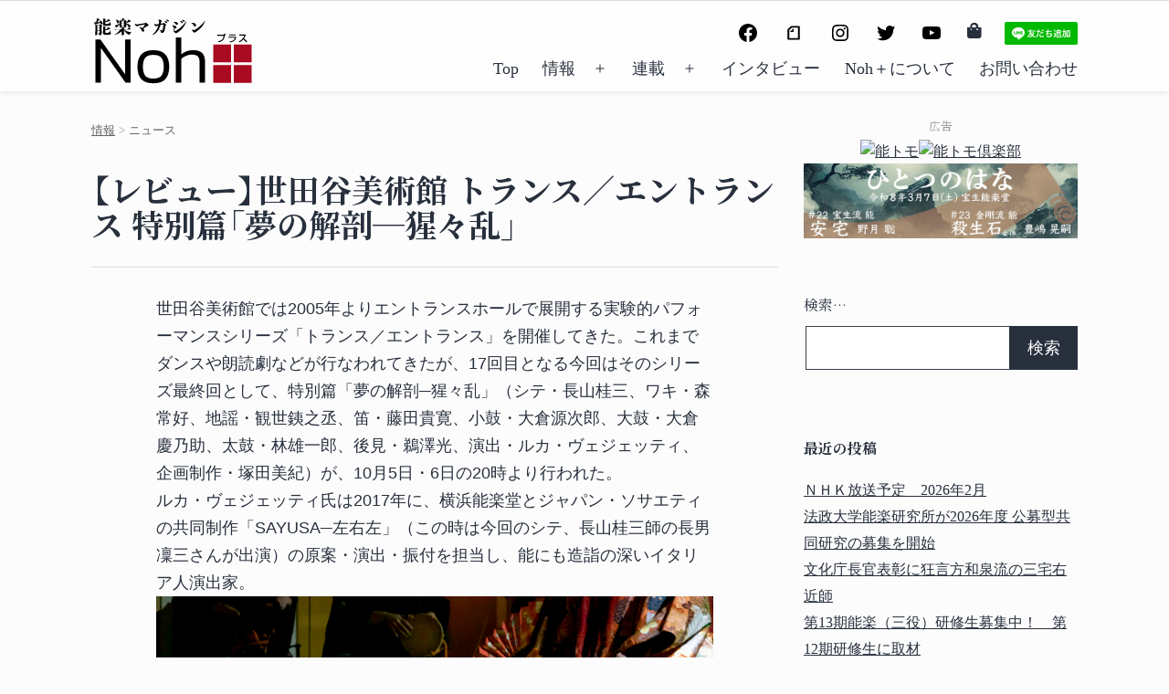

--- FILE ---
content_type: text/html; charset=UTF-8
request_url: https://magazine.hinoki-shoten.co.jp/%E3%80%90%E3%83%AC%E3%83%93%E3%83%A5%E3%83%BC%E3%80%91%E4%B8%96%E7%94%B0%E8%B0%B7%E7%BE%8E%E8%A1%93%E9%A4%A8-%E3%83%88%E3%83%A9%E3%83%B3%E3%82%B9%EF%BC%8F%E3%82%A8%E3%83%B3%E3%83%88%E3%83%A9%E3%83%B3/
body_size: 19522
content:
<!doctype html>
<html lang="ja"  prefix="og: http://ogp.me/ns#">
<head>
	<meta charset="UTF-8" />
	<meta name="viewport" content="width=device-width, initial-scale=1" />
	<meta http-equiv="X-UA-Compatible" content="IE=edge">
  <link rel="icon" href="https://magazine.hinoki-shoten.co.jp/wp-content/themes/hinokimagazine/images/favicon.svg" type="image/svg+xml">
	<link rel="icon alternate" href="https://magazine.hinoki-shoten.co.jp/wp-content/themes/hinokimagazine/images/favicon.png" type="image/png">
  <link rel="preconnect" href="https://fonts.gstatic.com">
	<title>【レビュー】世田谷美術館 トランス／エントランス 特別篇「夢の解剖─猩々乱」 &#8211; 能楽マガジン Noh +（ノープラス）</title>
<meta name='robots' content='max-image-preview:large' />
<link rel='dns-prefetch' href='//www.googletagmanager.com' />
<link rel='dns-prefetch' href='//stats.wp.com' />
<link rel='dns-prefetch' href='//cdn.jsdelivr.net' />
<link rel='dns-prefetch' href='//fonts.googleapis.com' />
<link rel='dns-prefetch' href='//use.fontawesome.com' />
<link rel='preconnect' href='//c0.wp.com' />
<link rel="alternate" type="application/rss+xml" title="能楽マガジン Noh +（ノープラス） &raquo; フィード" href="https://magazine.hinoki-shoten.co.jp/feed/" />
<link rel="alternate" type="application/rss+xml" title="能楽マガジン Noh +（ノープラス） &raquo; コメントフィード" href="https://magazine.hinoki-shoten.co.jp/comments/feed/" />
<link rel="alternate" title="oEmbed (JSON)" type="application/json+oembed" href="https://magazine.hinoki-shoten.co.jp/wp-json/oembed/1.0/embed?url=https%3A%2F%2Fmagazine.hinoki-shoten.co.jp%2F%25e3%2580%2590%25e3%2583%25ac%25e3%2583%2593%25e3%2583%25a5%25e3%2583%25bc%25e3%2580%2591%25e4%25b8%2596%25e7%2594%25b0%25e8%25b0%25b7%25e7%25be%258e%25e8%25a1%2593%25e9%25a4%25a8-%25e3%2583%2588%25e3%2583%25a9%25e3%2583%25b3%25e3%2582%25b9%25ef%25bc%258f%25e3%2582%25a8%25e3%2583%25b3%25e3%2583%2588%25e3%2583%25a9%25e3%2583%25b3%2F" />
<link rel="alternate" title="oEmbed (XML)" type="text/xml+oembed" href="https://magazine.hinoki-shoten.co.jp/wp-json/oembed/1.0/embed?url=https%3A%2F%2Fmagazine.hinoki-shoten.co.jp%2F%25e3%2580%2590%25e3%2583%25ac%25e3%2583%2593%25e3%2583%25a5%25e3%2583%25bc%25e3%2580%2591%25e4%25b8%2596%25e7%2594%25b0%25e8%25b0%25b7%25e7%25be%258e%25e8%25a1%2593%25e9%25a4%25a8-%25e3%2583%2588%25e3%2583%25a9%25e3%2583%25b3%25e3%2582%25b9%25ef%25bc%258f%25e3%2582%25a8%25e3%2583%25b3%25e3%2583%2588%25e3%2583%25a9%25e3%2583%25b3%2F&#038;format=xml" />
<style id='wp-img-auto-sizes-contain-inline-css'>
img:is([sizes=auto i],[sizes^="auto," i]){contain-intrinsic-size:3000px 1500px}
/*# sourceURL=wp-img-auto-sizes-contain-inline-css */
</style>
<style id='wp-emoji-styles-inline-css'>

	img.wp-smiley, img.emoji {
		display: inline !important;
		border: none !important;
		box-shadow: none !important;
		height: 1em !important;
		width: 1em !important;
		margin: 0 0.07em !important;
		vertical-align: -0.1em !important;
		background: none !important;
		padding: 0 !important;
	}
/*# sourceURL=wp-emoji-styles-inline-css */
</style>
<style id='wp-block-library-inline-css'>
:root{--wp-block-synced-color:#7a00df;--wp-block-synced-color--rgb:122,0,223;--wp-bound-block-color:var(--wp-block-synced-color);--wp-editor-canvas-background:#ddd;--wp-admin-theme-color:#007cba;--wp-admin-theme-color--rgb:0,124,186;--wp-admin-theme-color-darker-10:#006ba1;--wp-admin-theme-color-darker-10--rgb:0,107,160.5;--wp-admin-theme-color-darker-20:#005a87;--wp-admin-theme-color-darker-20--rgb:0,90,135;--wp-admin-border-width-focus:2px}@media (min-resolution:192dpi){:root{--wp-admin-border-width-focus:1.5px}}.wp-element-button{cursor:pointer}:root .has-very-light-gray-background-color{background-color:#eee}:root .has-very-dark-gray-background-color{background-color:#313131}:root .has-very-light-gray-color{color:#eee}:root .has-very-dark-gray-color{color:#313131}:root .has-vivid-green-cyan-to-vivid-cyan-blue-gradient-background{background:linear-gradient(135deg,#00d084,#0693e3)}:root .has-purple-crush-gradient-background{background:linear-gradient(135deg,#34e2e4,#4721fb 50%,#ab1dfe)}:root .has-hazy-dawn-gradient-background{background:linear-gradient(135deg,#faaca8,#dad0ec)}:root .has-subdued-olive-gradient-background{background:linear-gradient(135deg,#fafae1,#67a671)}:root .has-atomic-cream-gradient-background{background:linear-gradient(135deg,#fdd79a,#004a59)}:root .has-nightshade-gradient-background{background:linear-gradient(135deg,#330968,#31cdcf)}:root .has-midnight-gradient-background{background:linear-gradient(135deg,#020381,#2874fc)}:root{--wp--preset--font-size--normal:16px;--wp--preset--font-size--huge:42px}.has-regular-font-size{font-size:1em}.has-larger-font-size{font-size:2.625em}.has-normal-font-size{font-size:var(--wp--preset--font-size--normal)}.has-huge-font-size{font-size:var(--wp--preset--font-size--huge)}.has-text-align-center{text-align:center}.has-text-align-left{text-align:left}.has-text-align-right{text-align:right}.has-fit-text{white-space:nowrap!important}#end-resizable-editor-section{display:none}.aligncenter{clear:both}.items-justified-left{justify-content:flex-start}.items-justified-center{justify-content:center}.items-justified-right{justify-content:flex-end}.items-justified-space-between{justify-content:space-between}.screen-reader-text{border:0;clip-path:inset(50%);height:1px;margin:-1px;overflow:hidden;padding:0;position:absolute;width:1px;word-wrap:normal!important}.screen-reader-text:focus{background-color:#ddd;clip-path:none;color:#444;display:block;font-size:1em;height:auto;left:5px;line-height:normal;padding:15px 23px 14px;text-decoration:none;top:5px;width:auto;z-index:100000}html :where(.has-border-color){border-style:solid}html :where([style*=border-top-color]){border-top-style:solid}html :where([style*=border-right-color]){border-right-style:solid}html :where([style*=border-bottom-color]){border-bottom-style:solid}html :where([style*=border-left-color]){border-left-style:solid}html :where([style*=border-width]){border-style:solid}html :where([style*=border-top-width]){border-top-style:solid}html :where([style*=border-right-width]){border-right-style:solid}html :where([style*=border-bottom-width]){border-bottom-style:solid}html :where([style*=border-left-width]){border-left-style:solid}html :where(img[class*=wp-image-]){height:auto;max-width:100%}:where(figure){margin:0 0 1em}html :where(.is-position-sticky){--wp-admin--admin-bar--position-offset:var(--wp-admin--admin-bar--height,0px)}@media screen and (max-width:600px){html :where(.is-position-sticky){--wp-admin--admin-bar--position-offset:0px}}

/*# sourceURL=wp-block-library-inline-css */
</style><style id='wp-block-image-inline-css'>
.wp-block-image>a,.wp-block-image>figure>a{display:inline-block}.wp-block-image img{box-sizing:border-box;height:auto;max-width:100%;vertical-align:bottom}@media not (prefers-reduced-motion){.wp-block-image img.hide{visibility:hidden}.wp-block-image img.show{animation:show-content-image .4s}}.wp-block-image[style*=border-radius] img,.wp-block-image[style*=border-radius]>a{border-radius:inherit}.wp-block-image.has-custom-border img{box-sizing:border-box}.wp-block-image.aligncenter{text-align:center}.wp-block-image.alignfull>a,.wp-block-image.alignwide>a{width:100%}.wp-block-image.alignfull img,.wp-block-image.alignwide img{height:auto;width:100%}.wp-block-image .aligncenter,.wp-block-image .alignleft,.wp-block-image .alignright,.wp-block-image.aligncenter,.wp-block-image.alignleft,.wp-block-image.alignright{display:table}.wp-block-image .aligncenter>figcaption,.wp-block-image .alignleft>figcaption,.wp-block-image .alignright>figcaption,.wp-block-image.aligncenter>figcaption,.wp-block-image.alignleft>figcaption,.wp-block-image.alignright>figcaption{caption-side:bottom;display:table-caption}.wp-block-image .alignleft{float:left;margin:.5em 1em .5em 0}.wp-block-image .alignright{float:right;margin:.5em 0 .5em 1em}.wp-block-image .aligncenter{margin-left:auto;margin-right:auto}.wp-block-image :where(figcaption){margin-bottom:1em;margin-top:.5em}.wp-block-image.is-style-circle-mask img{border-radius:9999px}@supports ((-webkit-mask-image:none) or (mask-image:none)) or (-webkit-mask-image:none){.wp-block-image.is-style-circle-mask img{border-radius:0;-webkit-mask-image:url('data:image/svg+xml;utf8,<svg viewBox="0 0 100 100" xmlns="http://www.w3.org/2000/svg"><circle cx="50" cy="50" r="50"/></svg>');mask-image:url('data:image/svg+xml;utf8,<svg viewBox="0 0 100 100" xmlns="http://www.w3.org/2000/svg"><circle cx="50" cy="50" r="50"/></svg>');mask-mode:alpha;-webkit-mask-position:center;mask-position:center;-webkit-mask-repeat:no-repeat;mask-repeat:no-repeat;-webkit-mask-size:contain;mask-size:contain}}:root :where(.wp-block-image.is-style-rounded img,.wp-block-image .is-style-rounded img){border-radius:9999px}.wp-block-image figure{margin:0}.wp-lightbox-container{display:flex;flex-direction:column;position:relative}.wp-lightbox-container img{cursor:zoom-in}.wp-lightbox-container img:hover+button{opacity:1}.wp-lightbox-container button{align-items:center;backdrop-filter:blur(16px) saturate(180%);background-color:#5a5a5a40;border:none;border-radius:4px;cursor:zoom-in;display:flex;height:20px;justify-content:center;opacity:0;padding:0;position:absolute;right:16px;text-align:center;top:16px;width:20px;z-index:100}@media not (prefers-reduced-motion){.wp-lightbox-container button{transition:opacity .2s ease}}.wp-lightbox-container button:focus-visible{outline:3px auto #5a5a5a40;outline:3px auto -webkit-focus-ring-color;outline-offset:3px}.wp-lightbox-container button:hover{cursor:pointer;opacity:1}.wp-lightbox-container button:focus{opacity:1}.wp-lightbox-container button:focus,.wp-lightbox-container button:hover,.wp-lightbox-container button:not(:hover):not(:active):not(.has-background){background-color:#5a5a5a40;border:none}.wp-lightbox-overlay{box-sizing:border-box;cursor:zoom-out;height:100vh;left:0;overflow:hidden;position:fixed;top:0;visibility:hidden;width:100%;z-index:100000}.wp-lightbox-overlay .close-button{align-items:center;cursor:pointer;display:flex;justify-content:center;min-height:40px;min-width:40px;padding:0;position:absolute;right:calc(env(safe-area-inset-right) + 16px);top:calc(env(safe-area-inset-top) + 16px);z-index:5000000}.wp-lightbox-overlay .close-button:focus,.wp-lightbox-overlay .close-button:hover,.wp-lightbox-overlay .close-button:not(:hover):not(:active):not(.has-background){background:none;border:none}.wp-lightbox-overlay .lightbox-image-container{height:var(--wp--lightbox-container-height);left:50%;overflow:hidden;position:absolute;top:50%;transform:translate(-50%,-50%);transform-origin:top left;width:var(--wp--lightbox-container-width);z-index:9999999999}.wp-lightbox-overlay .wp-block-image{align-items:center;box-sizing:border-box;display:flex;height:100%;justify-content:center;margin:0;position:relative;transform-origin:0 0;width:100%;z-index:3000000}.wp-lightbox-overlay .wp-block-image img{height:var(--wp--lightbox-image-height);min-height:var(--wp--lightbox-image-height);min-width:var(--wp--lightbox-image-width);width:var(--wp--lightbox-image-width)}.wp-lightbox-overlay .wp-block-image figcaption{display:none}.wp-lightbox-overlay button{background:none;border:none}.wp-lightbox-overlay .scrim{background-color:#fff;height:100%;opacity:.9;position:absolute;width:100%;z-index:2000000}.wp-lightbox-overlay.active{visibility:visible}@media not (prefers-reduced-motion){.wp-lightbox-overlay.active{animation:turn-on-visibility .25s both}.wp-lightbox-overlay.active img{animation:turn-on-visibility .35s both}.wp-lightbox-overlay.show-closing-animation:not(.active){animation:turn-off-visibility .35s both}.wp-lightbox-overlay.show-closing-animation:not(.active) img{animation:turn-off-visibility .25s both}.wp-lightbox-overlay.zoom.active{animation:none;opacity:1;visibility:visible}.wp-lightbox-overlay.zoom.active .lightbox-image-container{animation:lightbox-zoom-in .4s}.wp-lightbox-overlay.zoom.active .lightbox-image-container img{animation:none}.wp-lightbox-overlay.zoom.active .scrim{animation:turn-on-visibility .4s forwards}.wp-lightbox-overlay.zoom.show-closing-animation:not(.active){animation:none}.wp-lightbox-overlay.zoom.show-closing-animation:not(.active) .lightbox-image-container{animation:lightbox-zoom-out .4s}.wp-lightbox-overlay.zoom.show-closing-animation:not(.active) .lightbox-image-container img{animation:none}.wp-lightbox-overlay.zoom.show-closing-animation:not(.active) .scrim{animation:turn-off-visibility .4s forwards}}@keyframes show-content-image{0%{visibility:hidden}99%{visibility:hidden}to{visibility:visible}}@keyframes turn-on-visibility{0%{opacity:0}to{opacity:1}}@keyframes turn-off-visibility{0%{opacity:1;visibility:visible}99%{opacity:0;visibility:visible}to{opacity:0;visibility:hidden}}@keyframes lightbox-zoom-in{0%{transform:translate(calc((-100vw + var(--wp--lightbox-scrollbar-width))/2 + var(--wp--lightbox-initial-left-position)),calc(-50vh + var(--wp--lightbox-initial-top-position))) scale(var(--wp--lightbox-scale))}to{transform:translate(-50%,-50%) scale(1)}}@keyframes lightbox-zoom-out{0%{transform:translate(-50%,-50%) scale(1);visibility:visible}99%{visibility:visible}to{transform:translate(calc((-100vw + var(--wp--lightbox-scrollbar-width))/2 + var(--wp--lightbox-initial-left-position)),calc(-50vh + var(--wp--lightbox-initial-top-position))) scale(var(--wp--lightbox-scale));visibility:hidden}}
/*# sourceURL=https://c0.wp.com/c/6.9/wp-includes/blocks/image/style.min.css */
</style>
<style id='wp-block-image-theme-inline-css'>
:root :where(.wp-block-image figcaption){color:#555;font-size:13px;text-align:center}.is-dark-theme :root :where(.wp-block-image figcaption){color:#ffffffa6}.wp-block-image{margin:0 0 1em}
/*# sourceURL=https://c0.wp.com/c/6.9/wp-includes/blocks/image/theme.min.css */
</style>
<style id='wp-block-paragraph-inline-css'>
.is-small-text{font-size:.875em}.is-regular-text{font-size:1em}.is-large-text{font-size:2.25em}.is-larger-text{font-size:3em}.has-drop-cap:not(:focus):first-letter{float:left;font-size:8.4em;font-style:normal;font-weight:100;line-height:.68;margin:.05em .1em 0 0;text-transform:uppercase}body.rtl .has-drop-cap:not(:focus):first-letter{float:none;margin-left:.1em}p.has-drop-cap.has-background{overflow:hidden}:root :where(p.has-background){padding:1.25em 2.375em}:where(p.has-text-color:not(.has-link-color)) a{color:inherit}p.has-text-align-left[style*="writing-mode:vertical-lr"],p.has-text-align-right[style*="writing-mode:vertical-rl"]{rotate:180deg}
/*# sourceURL=https://c0.wp.com/c/6.9/wp-includes/blocks/paragraph/style.min.css */
</style>
<style id='global-styles-inline-css'>
:root{--wp--preset--aspect-ratio--square: 1;--wp--preset--aspect-ratio--4-3: 4/3;--wp--preset--aspect-ratio--3-4: 3/4;--wp--preset--aspect-ratio--3-2: 3/2;--wp--preset--aspect-ratio--2-3: 2/3;--wp--preset--aspect-ratio--16-9: 16/9;--wp--preset--aspect-ratio--9-16: 9/16;--wp--preset--color--black: #000000;--wp--preset--color--cyan-bluish-gray: #abb8c3;--wp--preset--color--white: #FFFFFF;--wp--preset--color--pale-pink: #f78da7;--wp--preset--color--vivid-red: #cf2e2e;--wp--preset--color--luminous-vivid-orange: #ff6900;--wp--preset--color--luminous-vivid-amber: #fcb900;--wp--preset--color--light-green-cyan: #7bdcb5;--wp--preset--color--vivid-green-cyan: #00d084;--wp--preset--color--pale-cyan-blue: #8ed1fc;--wp--preset--color--vivid-cyan-blue: #0693e3;--wp--preset--color--vivid-purple: #9b51e0;--wp--preset--color--dark-gray: #28303D;--wp--preset--color--gray: #39414D;--wp--preset--color--green: #D1E4DD;--wp--preset--color--blue: #D1DFE4;--wp--preset--color--purple: #D1D1E4;--wp--preset--color--red: #E4D1D1;--wp--preset--color--orange: #E4DAD1;--wp--preset--color--yellow: #EEEADD;--wp--preset--gradient--vivid-cyan-blue-to-vivid-purple: linear-gradient(135deg,rgb(6,147,227) 0%,rgb(155,81,224) 100%);--wp--preset--gradient--light-green-cyan-to-vivid-green-cyan: linear-gradient(135deg,rgb(122,220,180) 0%,rgb(0,208,130) 100%);--wp--preset--gradient--luminous-vivid-amber-to-luminous-vivid-orange: linear-gradient(135deg,rgb(252,185,0) 0%,rgb(255,105,0) 100%);--wp--preset--gradient--luminous-vivid-orange-to-vivid-red: linear-gradient(135deg,rgb(255,105,0) 0%,rgb(207,46,46) 100%);--wp--preset--gradient--very-light-gray-to-cyan-bluish-gray: linear-gradient(135deg,rgb(238,238,238) 0%,rgb(169,184,195) 100%);--wp--preset--gradient--cool-to-warm-spectrum: linear-gradient(135deg,rgb(74,234,220) 0%,rgb(151,120,209) 20%,rgb(207,42,186) 40%,rgb(238,44,130) 60%,rgb(251,105,98) 80%,rgb(254,248,76) 100%);--wp--preset--gradient--blush-light-purple: linear-gradient(135deg,rgb(255,206,236) 0%,rgb(152,150,240) 100%);--wp--preset--gradient--blush-bordeaux: linear-gradient(135deg,rgb(254,205,165) 0%,rgb(254,45,45) 50%,rgb(107,0,62) 100%);--wp--preset--gradient--luminous-dusk: linear-gradient(135deg,rgb(255,203,112) 0%,rgb(199,81,192) 50%,rgb(65,88,208) 100%);--wp--preset--gradient--pale-ocean: linear-gradient(135deg,rgb(255,245,203) 0%,rgb(182,227,212) 50%,rgb(51,167,181) 100%);--wp--preset--gradient--electric-grass: linear-gradient(135deg,rgb(202,248,128) 0%,rgb(113,206,126) 100%);--wp--preset--gradient--midnight: linear-gradient(135deg,rgb(2,3,129) 0%,rgb(40,116,252) 100%);--wp--preset--gradient--purple-to-yellow: linear-gradient(160deg, #D1D1E4 0%, #EEEADD 100%);--wp--preset--gradient--yellow-to-purple: linear-gradient(160deg, #EEEADD 0%, #D1D1E4 100%);--wp--preset--gradient--green-to-yellow: linear-gradient(160deg, #D1E4DD 0%, #EEEADD 100%);--wp--preset--gradient--yellow-to-green: linear-gradient(160deg, #EEEADD 0%, #D1E4DD 100%);--wp--preset--gradient--red-to-yellow: linear-gradient(160deg, #E4D1D1 0%, #EEEADD 100%);--wp--preset--gradient--yellow-to-red: linear-gradient(160deg, #EEEADD 0%, #E4D1D1 100%);--wp--preset--gradient--purple-to-red: linear-gradient(160deg, #D1D1E4 0%, #E4D1D1 100%);--wp--preset--gradient--red-to-purple: linear-gradient(160deg, #E4D1D1 0%, #D1D1E4 100%);--wp--preset--font-size--small: 18px;--wp--preset--font-size--medium: 20px;--wp--preset--font-size--large: 24px;--wp--preset--font-size--x-large: 42px;--wp--preset--font-size--extra-small: 16px;--wp--preset--font-size--normal: 20px;--wp--preset--font-size--extra-large: 40px;--wp--preset--font-size--huge: 96px;--wp--preset--font-size--gigantic: 144px;--wp--preset--spacing--20: 0.44rem;--wp--preset--spacing--30: 0.67rem;--wp--preset--spacing--40: 1rem;--wp--preset--spacing--50: 1.5rem;--wp--preset--spacing--60: 2.25rem;--wp--preset--spacing--70: 3.38rem;--wp--preset--spacing--80: 5.06rem;--wp--preset--shadow--natural: 6px 6px 9px rgba(0, 0, 0, 0.2);--wp--preset--shadow--deep: 12px 12px 50px rgba(0, 0, 0, 0.4);--wp--preset--shadow--sharp: 6px 6px 0px rgba(0, 0, 0, 0.2);--wp--preset--shadow--outlined: 6px 6px 0px -3px rgb(255, 255, 255), 6px 6px rgb(0, 0, 0);--wp--preset--shadow--crisp: 6px 6px 0px rgb(0, 0, 0);}:where(.is-layout-flex){gap: 0.5em;}:where(.is-layout-grid){gap: 0.5em;}body .is-layout-flex{display: flex;}.is-layout-flex{flex-wrap: wrap;align-items: center;}.is-layout-flex > :is(*, div){margin: 0;}body .is-layout-grid{display: grid;}.is-layout-grid > :is(*, div){margin: 0;}:where(.wp-block-columns.is-layout-flex){gap: 2em;}:where(.wp-block-columns.is-layout-grid){gap: 2em;}:where(.wp-block-post-template.is-layout-flex){gap: 1.25em;}:where(.wp-block-post-template.is-layout-grid){gap: 1.25em;}.has-black-color{color: var(--wp--preset--color--black) !important;}.has-cyan-bluish-gray-color{color: var(--wp--preset--color--cyan-bluish-gray) !important;}.has-white-color{color: var(--wp--preset--color--white) !important;}.has-pale-pink-color{color: var(--wp--preset--color--pale-pink) !important;}.has-vivid-red-color{color: var(--wp--preset--color--vivid-red) !important;}.has-luminous-vivid-orange-color{color: var(--wp--preset--color--luminous-vivid-orange) !important;}.has-luminous-vivid-amber-color{color: var(--wp--preset--color--luminous-vivid-amber) !important;}.has-light-green-cyan-color{color: var(--wp--preset--color--light-green-cyan) !important;}.has-vivid-green-cyan-color{color: var(--wp--preset--color--vivid-green-cyan) !important;}.has-pale-cyan-blue-color{color: var(--wp--preset--color--pale-cyan-blue) !important;}.has-vivid-cyan-blue-color{color: var(--wp--preset--color--vivid-cyan-blue) !important;}.has-vivid-purple-color{color: var(--wp--preset--color--vivid-purple) !important;}.has-black-background-color{background-color: var(--wp--preset--color--black) !important;}.has-cyan-bluish-gray-background-color{background-color: var(--wp--preset--color--cyan-bluish-gray) !important;}.has-white-background-color{background-color: var(--wp--preset--color--white) !important;}.has-pale-pink-background-color{background-color: var(--wp--preset--color--pale-pink) !important;}.has-vivid-red-background-color{background-color: var(--wp--preset--color--vivid-red) !important;}.has-luminous-vivid-orange-background-color{background-color: var(--wp--preset--color--luminous-vivid-orange) !important;}.has-luminous-vivid-amber-background-color{background-color: var(--wp--preset--color--luminous-vivid-amber) !important;}.has-light-green-cyan-background-color{background-color: var(--wp--preset--color--light-green-cyan) !important;}.has-vivid-green-cyan-background-color{background-color: var(--wp--preset--color--vivid-green-cyan) !important;}.has-pale-cyan-blue-background-color{background-color: var(--wp--preset--color--pale-cyan-blue) !important;}.has-vivid-cyan-blue-background-color{background-color: var(--wp--preset--color--vivid-cyan-blue) !important;}.has-vivid-purple-background-color{background-color: var(--wp--preset--color--vivid-purple) !important;}.has-black-border-color{border-color: var(--wp--preset--color--black) !important;}.has-cyan-bluish-gray-border-color{border-color: var(--wp--preset--color--cyan-bluish-gray) !important;}.has-white-border-color{border-color: var(--wp--preset--color--white) !important;}.has-pale-pink-border-color{border-color: var(--wp--preset--color--pale-pink) !important;}.has-vivid-red-border-color{border-color: var(--wp--preset--color--vivid-red) !important;}.has-luminous-vivid-orange-border-color{border-color: var(--wp--preset--color--luminous-vivid-orange) !important;}.has-luminous-vivid-amber-border-color{border-color: var(--wp--preset--color--luminous-vivid-amber) !important;}.has-light-green-cyan-border-color{border-color: var(--wp--preset--color--light-green-cyan) !important;}.has-vivid-green-cyan-border-color{border-color: var(--wp--preset--color--vivid-green-cyan) !important;}.has-pale-cyan-blue-border-color{border-color: var(--wp--preset--color--pale-cyan-blue) !important;}.has-vivid-cyan-blue-border-color{border-color: var(--wp--preset--color--vivid-cyan-blue) !important;}.has-vivid-purple-border-color{border-color: var(--wp--preset--color--vivid-purple) !important;}.has-vivid-cyan-blue-to-vivid-purple-gradient-background{background: var(--wp--preset--gradient--vivid-cyan-blue-to-vivid-purple) !important;}.has-light-green-cyan-to-vivid-green-cyan-gradient-background{background: var(--wp--preset--gradient--light-green-cyan-to-vivid-green-cyan) !important;}.has-luminous-vivid-amber-to-luminous-vivid-orange-gradient-background{background: var(--wp--preset--gradient--luminous-vivid-amber-to-luminous-vivid-orange) !important;}.has-luminous-vivid-orange-to-vivid-red-gradient-background{background: var(--wp--preset--gradient--luminous-vivid-orange-to-vivid-red) !important;}.has-very-light-gray-to-cyan-bluish-gray-gradient-background{background: var(--wp--preset--gradient--very-light-gray-to-cyan-bluish-gray) !important;}.has-cool-to-warm-spectrum-gradient-background{background: var(--wp--preset--gradient--cool-to-warm-spectrum) !important;}.has-blush-light-purple-gradient-background{background: var(--wp--preset--gradient--blush-light-purple) !important;}.has-blush-bordeaux-gradient-background{background: var(--wp--preset--gradient--blush-bordeaux) !important;}.has-luminous-dusk-gradient-background{background: var(--wp--preset--gradient--luminous-dusk) !important;}.has-pale-ocean-gradient-background{background: var(--wp--preset--gradient--pale-ocean) !important;}.has-electric-grass-gradient-background{background: var(--wp--preset--gradient--electric-grass) !important;}.has-midnight-gradient-background{background: var(--wp--preset--gradient--midnight) !important;}.has-small-font-size{font-size: var(--wp--preset--font-size--small) !important;}.has-medium-font-size{font-size: var(--wp--preset--font-size--medium) !important;}.has-large-font-size{font-size: var(--wp--preset--font-size--large) !important;}.has-x-large-font-size{font-size: var(--wp--preset--font-size--x-large) !important;}
/*# sourceURL=global-styles-inline-css */
</style>

<style id='classic-theme-styles-inline-css'>
/*! This file is auto-generated */
.wp-block-button__link{color:#fff;background-color:#32373c;border-radius:9999px;box-shadow:none;text-decoration:none;padding:calc(.667em + 2px) calc(1.333em + 2px);font-size:1.125em}.wp-block-file__button{background:#32373c;color:#fff;text-decoration:none}
/*# sourceURL=/wp-includes/css/classic-themes.min.css */
</style>
<link rel='stylesheet' id='twenty-twenty-one-custom-color-overrides-css' href='https://magazine.hinoki-shoten.co.jp/wp-content/themes/twentytwentyone/assets/css/custom-color-overrides.css?ver=1.1.4' media='all' />
<link rel='stylesheet' id='contact-form-7-css' href='https://magazine.hinoki-shoten.co.jp/wp-content/plugins/contact-form-7/includes/css/styles.css?ver=6.1.4' media='all' />
<link rel='stylesheet' id='twenty-twenty-one-style-css' href='https://magazine.hinoki-shoten.co.jp/wp-content/themes/twentytwentyone/style.css?ver=1.1.4' media='all' />
<style id='twenty-twenty-one-style-inline-css'>
body,input,textarea,button,.button,.faux-button,.wp-block-button__link,.wp-block-file__button,.has-drop-cap:not(:focus)::first-letter,.entry-content .wp-block-archives,.entry-content .wp-block-categories,.entry-content .wp-block-cover-image,.entry-content .wp-block-latest-comments,.entry-content .wp-block-latest-posts,.entry-content .wp-block-pullquote,.entry-content .wp-block-quote.is-large,.entry-content .wp-block-quote.is-style-large,.entry-content .wp-block-archives *,.entry-content .wp-block-categories *,.entry-content .wp-block-latest-posts *,.entry-content .wp-block-latest-comments *,.entry-content p,.entry-content ol,.entry-content ul,.entry-content dl,.entry-content dt,.entry-content cite,.entry-content figcaption,.entry-content .wp-caption-text,.comment-content p,.comment-content ol,.comment-content ul,.comment-content dl,.comment-content dt,.comment-content cite,.comment-content figcaption,.comment-content .wp-caption-text,.widget_text p,.widget_text ol,.widget_text ul,.widget_text dl,.widget_text dt,.widget-content .rssSummary,.widget-content cite,.widget-content figcaption,.widget-content .wp-caption-text { font-family: sans-serif; }
/*# sourceURL=twenty-twenty-one-style-inline-css */
</style>
<link rel='stylesheet' id='twenty-twenty-one-print-style-css' href='https://magazine.hinoki-shoten.co.jp/wp-content/themes/twentytwentyone/assets/css/print.css?ver=1.1.4' media='print' />
<link rel='stylesheet' id='twentytwentyone-jetpack-css' href='https://c0.wp.com/p/jetpack/15.4/modules/theme-tools/compat/twentytwentyone.css' media='all' />
<link rel='stylesheet' id='yakuhanj-css' href='https://cdn.jsdelivr.net/npm/yakuhanjp@3.3.1/dist/css/yakuhanmp.min.css?ver=6.9' media='all' />
<link rel='stylesheet' id='hinoki-style-css' href='https://magazine.hinoki-shoten.co.jp/wp-content/themes/hinokimagazine/style.css?ver=202506151408' media='all' />
<link rel='stylesheet' id='notoserif-css' href='https://fonts.googleapis.com/css2?family=Noto+Serif+JP%3Awght%40400%3B700&#038;display=swap&#038;ver=6.9' media='all' />
<link rel='stylesheet' id='fontawesome-css' href='https://use.fontawesome.com/releases/v5.6.1/css/all.css?ver=6.9' media='all' />
<script id="twenty-twenty-one-ie11-polyfills-js-after">
( Element.prototype.matches && Element.prototype.closest && window.NodeList && NodeList.prototype.forEach ) || document.write( '<script src="https://magazine.hinoki-shoten.co.jp/wp-content/themes/twentytwentyone/assets/js/polyfills.js?ver=1.1.4"></scr' + 'ipt>' );
//# sourceURL=twenty-twenty-one-ie11-polyfills-js-after
</script>
<script src="https://magazine.hinoki-shoten.co.jp/wp-content/themes/twentytwentyone/assets/js/primary-navigation.js?ver=1.1.4" id="twenty-twenty-one-primary-navigation-script-js" defer data-wp-strategy="defer"></script>

<!-- Site Kit によって追加された Google タグ（gtag.js）スニペット -->
<!-- Google アナリティクス スニペット (Site Kit が追加) -->
<script src="https://www.googletagmanager.com/gtag/js?id=GT-MB65P5B" id="google_gtagjs-js" async></script>
<script id="google_gtagjs-js-after">
window.dataLayer = window.dataLayer || [];function gtag(){dataLayer.push(arguments);}
gtag("set","linker",{"domains":["magazine.hinoki-shoten.co.jp"]});
gtag("js", new Date());
gtag("set", "developer_id.dZTNiMT", true);
gtag("config", "GT-MB65P5B");
//# sourceURL=google_gtagjs-js-after
</script>
<link rel="https://api.w.org/" href="https://magazine.hinoki-shoten.co.jp/wp-json/" /><link rel="alternate" title="JSON" type="application/json" href="https://magazine.hinoki-shoten.co.jp/wp-json/wp/v2/posts/723" /><link rel="EditURI" type="application/rsd+xml" title="RSD" href="https://magazine.hinoki-shoten.co.jp/xmlrpc.php?rsd" />
<meta name="generator" content="WordPress 6.9" />
<link rel="canonical" href="https://magazine.hinoki-shoten.co.jp/%e3%80%90%e3%83%ac%e3%83%93%e3%83%a5%e3%83%bc%e3%80%91%e4%b8%96%e7%94%b0%e8%b0%b7%e7%be%8e%e8%a1%93%e9%a4%a8-%e3%83%88%e3%83%a9%e3%83%b3%e3%82%b9%ef%bc%8f%e3%82%a8%e3%83%b3%e3%83%88%e3%83%a9%e3%83%b3/" />
<link rel='shortlink' href='https://magazine.hinoki-shoten.co.jp/?p=723' />
<meta name="generator" content="Site Kit by Google 1.170.0" /><!-- Markup (JSON-LD) structured in schema.org ver.4.8.1 START -->
<!-- Markup (JSON-LD) structured in schema.org END -->
	<style>img#wpstats{display:none}</style>
		
<meta property="article:published_time" content="2021-10-22T10:42:11+00:00" />
<meta property="article:modified_time" content="2021-10-22T10:42:14+00:00" />
<meta property="og:title" content="【レビュー】世田谷美術館 トランス／エントランス 特別篇「夢の解剖─猩々乱」" />
<meta property="og:description" content="世田谷美術館では2005年よりエントランスホールで展開する実験的パフォーマンスシリーズ「トランス／エントランス」を開催してきた。これまでダンスや朗読劇などが行なわれてきたが、17回目となる今回はそのシ" />
<meta property="og:type" content="article" />
<meta property="og:url" content="https://magazine.hinoki-shoten.co.jp/%e3%80%90%e3%83%ac%e3%83%93%e3%83%a5%e3%83%bc%e3%80%91%e4%b8%96%e7%94%b0%e8%b0%b7%e7%be%8e%e8%a1%93%e9%a4%a8-%e3%83%88%e3%83%a9%e3%83%b3%e3%82%b9%ef%bc%8f%e3%82%a8%e3%83%b3%e3%83%88%e3%83%a9%e3%83%b3/" />
<meta property="og:image" content="https://magazine.hinoki-shoten.co.jp/wp-content/uploads/2021/10/TransEntrance_25rev.jpg" />
<meta property="og:site_name" content="能楽マガジン Noh +（ノープラス）" />
<meta name="twitter:card" content="summary_large_image" />
<meta name="twitter:site" content="@hinokishoten" />
<meta name="twitter:image" content="https://magazine.hinoki-shoten.co.jp/wp-content/uploads/2021/10/TransEntrance_25rev.jpg" />
<meta name="twitter:domain" content="hinoki-shoten.co.jp" />
<meta name="twitter:description" content="世田谷美術館では2005年よりエントランスホールで展開する実験的パフォーマンスシリーズ「トランス／エントランス」を開催してきた。これまでダンスや朗読劇などが行なわれてきたが、17回目となる今回はそのシ" />
<meta property="og:locale" content="ja_JP" />
<meta name="google-site-verification" content="Y_rWPPyvjefJqtVY-240qwaKSb48CQwgEjM9Pwf5SYk"><!-- ## NXS/OG ## --><!-- ## NXSOGTAGS ## --><!-- ## NXS/OG ## -->
	<!-- Google tag (gtag.js) -->
	<script async src="https://www.googletagmanager.com/gtag/js?id=G-7EWPXVE8XB"></script>
	<script>
		window.dataLayer = window.dataLayer || [];
		function gtag(){dataLayer.push(arguments);}
		gtag('js', new Date());

		gtag('config', 'G-7EWPXVE8XB');
	</script>
</head>

<body class="wp-singular post-template-default single single-post postid-723 single-format-standard wp-custom-logo wp-embed-responsive wp-theme-twentytwentyone wp-child-theme-hinokimagazine is-light-theme no-js singular has-main-navigation">
<div id="page" class="site">
	<a class="skip-link screen-reader-text" href="#content">コンテンツへスキップ</a>

	
<header id="masthead" class="site-header has-logo has-menu">

	

<div class="site-branding">

			<div class="site-logo"><a href="https://magazine.hinoki-shoten.co.jp/" class="custom-logo-link" rel="home"><img src="https://magazine.hinoki-shoten.co.jp/wp-content/uploads/2021/01/logo-c.svg" class="custom-logo" alt="能楽マガジン Noh +（ノープラス）" decoding="async" /></a></div>
	
						<p class="screen-reader-text"><a href="https://magazine.hinoki-shoten.co.jp/">能楽マガジン Noh +（ノープラス）</a></p>
			
	</div><!-- .site-branding -->
		<nav id="site-navigation" class="primary-navigation" role="navigation" aria-label="メインメニュー">
		<div class="menu-button-container">
			<button id="primary-mobile-menu" class="button" aria-controls="primary-menu-list" aria-expanded="false">
				<span class="dropdown-icon open">メニュー					<svg class="svg-icon" width="24" height="24" aria-hidden="true" role="img" focusable="false" viewBox="0 0 24 24" fill="none" xmlns="http://www.w3.org/2000/svg"><path fill-rule="evenodd" clip-rule="evenodd" d="M4.5 6H19.5V7.5H4.5V6ZM4.5 12H19.5V13.5H4.5V12ZM19.5 18H4.5V19.5H19.5V18Z" fill="currentColor"/></svg>				</span>
				<span class="dropdown-icon close">閉じる					<svg class="svg-icon" width="24" height="24" aria-hidden="true" role="img" focusable="false" viewBox="0 0 24 24" fill="none" xmlns="http://www.w3.org/2000/svg"><path fill-rule="evenodd" clip-rule="evenodd" d="M12 10.9394L5.53033 4.46973L4.46967 5.53039L10.9393 12.0001L4.46967 18.4697L5.53033 19.5304L12 13.0607L18.4697 19.5304L19.5303 18.4697L13.0607 12.0001L19.5303 5.53039L18.4697 4.46973L12 10.9394Z" fill="currentColor"/></svg>				</span>
			</button><!-- #primary-mobile-menu -->
		</div><!-- .menu-button-container -->
        		<div class="primary-menu-container sns-container"><ul id="primary-sns-list" class="menu-wrapper"><li id="menu-item-100" class="menu-item menu-item-type-custom menu-item-object-custom menu-item-100"><a href="https://www.facebook.com/hinoki.shoten"><svg class="svg-icon" width="24" height="24" aria-hidden="true" role="img" focusable="false" viewBox="0 0 24 24" version="1.1" xmlns="http://www.w3.org/2000/svg"><path d="M12 2C6.5 2 2 6.5 2 12c0 5 3.7 9.1 8.4 9.9v-7H7.9V12h2.5V9.8c0-2.5 1.5-3.9 3.8-3.9 1.1 0 2.2.2 2.2.2v2.5h-1.3c-1.2 0-1.6.8-1.6 1.6V12h2.8l-.4 2.9h-2.3v7C18.3 21.1 22 17 22 12c0-5.5-4.5-10-10-10z"></path></svg><span class="screen-reader-text">Facebook</span></a></li>
<li id="menu-item-101" class="menu-item menu-item-type-custom menu-item-object-custom menu-item-101"><a href="https://note.com/hinoki_noh"><span>note</span></a></li>
<li id="menu-item-126" class="menu-item menu-item-type-custom menu-item-object-custom menu-item-126"><a href="https://www.instagram.com/hinokishoten/"><svg class="svg-icon" width="24" height="24" aria-hidden="true" role="img" focusable="false" viewBox="0 0 24 24" version="1.1" xmlns="http://www.w3.org/2000/svg"><path d="M12,4.622c2.403,0,2.688,0.009,3.637,0.052c0.877,0.04,1.354,0.187,1.671,0.31c0.42,0.163,0.72,0.358,1.035,0.673 c0.315,0.315,0.51,0.615,0.673,1.035c0.123,0.317,0.27,0.794,0.31,1.671c0.043,0.949,0.052,1.234,0.052,3.637 s-0.009,2.688-0.052,3.637c-0.04,0.877-0.187,1.354-0.31,1.671c-0.163,0.42-0.358,0.72-0.673,1.035 c-0.315,0.315-0.615,0.51-1.035,0.673c-0.317,0.123-0.794,0.27-1.671,0.31c-0.949,0.043-1.233,0.052-3.637,0.052 s-2.688-0.009-3.637-0.052c-0.877-0.04-1.354-0.187-1.671-0.31c-0.42-0.163-0.72-0.358-1.035-0.673 c-0.315-0.315-0.51-0.615-0.673-1.035c-0.123-0.317-0.27-0.794-0.31-1.671C4.631,14.688,4.622,14.403,4.622,12 s0.009-2.688,0.052-3.637c0.04-0.877,0.187-1.354,0.31-1.671c0.163-0.42,0.358-0.72,0.673-1.035 c0.315-0.315,0.615-0.51,1.035-0.673c0.317-0.123,0.794-0.27,1.671-0.31C9.312,4.631,9.597,4.622,12,4.622 M12,3 C9.556,3,9.249,3.01,8.289,3.054C7.331,3.098,6.677,3.25,6.105,3.472C5.513,3.702,5.011,4.01,4.511,4.511 c-0.5,0.5-0.808,1.002-1.038,1.594C3.25,6.677,3.098,7.331,3.054,8.289C3.01,9.249,3,9.556,3,12c0,2.444,0.01,2.751,0.054,3.711 c0.044,0.958,0.196,1.612,0.418,2.185c0.23,0.592,0.538,1.094,1.038,1.594c0.5,0.5,1.002,0.808,1.594,1.038 c0.572,0.222,1.227,0.375,2.185,0.418C9.249,20.99,9.556,21,12,21s2.751-0.01,3.711-0.054c0.958-0.044,1.612-0.196,2.185-0.418 c0.592-0.23,1.094-0.538,1.594-1.038c0.5-0.5,0.808-1.002,1.038-1.594c0.222-0.572,0.375-1.227,0.418-2.185 C20.99,14.751,21,14.444,21,12s-0.01-2.751-0.054-3.711c-0.044-0.958-0.196-1.612-0.418-2.185c-0.23-0.592-0.538-1.094-1.038-1.594 c-0.5-0.5-1.002-0.808-1.594-1.038c-0.572-0.222-1.227-0.375-2.185-0.418C14.751,3.01,14.444,3,12,3L12,3z M12,7.378 c-2.552,0-4.622,2.069-4.622,4.622S9.448,16.622,12,16.622s4.622-2.069,4.622-4.622S14.552,7.378,12,7.378z M12,15 c-1.657,0-3-1.343-3-3s1.343-3,3-3s3,1.343,3,3S13.657,15,12,15z M16.804,6.116c-0.596,0-1.08,0.484-1.08,1.08 s0.484,1.08,1.08,1.08c0.596,0,1.08-0.484,1.08-1.08S17.401,6.116,16.804,6.116z"></path></svg><span class="screen-reader-text">Instagram</span></a></li>
<li id="menu-item-102" class="menu-item menu-item-type-custom menu-item-object-custom menu-item-102"><a href="https://twitter.com/hinokishoten"><svg class="svg-icon" width="24" height="24" aria-hidden="true" role="img" focusable="false" viewBox="0 0 24 24" version="1.1" xmlns="http://www.w3.org/2000/svg"><path d="M22.23,5.924c-0.736,0.326-1.527,0.547-2.357,0.646c0.847-0.508,1.498-1.312,1.804-2.27 c-0.793,0.47-1.671,0.812-2.606,0.996C18.324,4.498,17.257,4,16.077,4c-2.266,0-4.103,1.837-4.103,4.103 c0,0.322,0.036,0.635,0.106,0.935C8.67,8.867,5.647,7.234,3.623,4.751C3.27,5.357,3.067,6.062,3.067,6.814 c0,1.424,0.724,2.679,1.825,3.415c-0.673-0.021-1.305-0.206-1.859-0.513c0,0.017,0,0.034,0,0.052c0,1.988,1.414,3.647,3.292,4.023 c-0.344,0.094-0.707,0.144-1.081,0.144c-0.264,0-0.521-0.026-0.772-0.074c0.522,1.63,2.038,2.816,3.833,2.85 c-1.404,1.1-3.174,1.756-5.096,1.756c-0.331,0-0.658-0.019-0.979-0.057c1.816,1.164,3.973,1.843,6.29,1.843 c7.547,0,11.675-6.252,11.675-11.675c0-0.178-0.004-0.355-0.012-0.531C20.985,7.47,21.68,6.747,22.23,5.924z"></path></svg><span class="screen-reader-text">Twitter</span></a></li>
<li id="menu-item-1890" class="menu-item menu-item-type-custom menu-item-object-custom menu-item-1890"><a href="https://www.youtube.com/c/hinokishoten88"><svg class="svg-icon" width="24" height="24" aria-hidden="true" role="img" focusable="false" viewBox="0 0 24 24" version="1.1" xmlns="http://www.w3.org/2000/svg"><path d="M21.8,8.001c0,0-0.195-1.378-0.795-1.985c-0.76-0.797-1.613-0.801-2.004-0.847c-2.799-0.202-6.997-0.202-6.997-0.202 h-0.009c0,0-4.198,0-6.997,0.202C4.608,5.216,3.756,5.22,2.995,6.016C2.395,6.623,2.2,8.001,2.2,8.001S2,9.62,2,11.238v1.517 c0,1.618,0.2,3.237,0.2,3.237s0.195,1.378,0.795,1.985c0.761,0.797,1.76,0.771,2.205,0.855c1.6,0.153,6.8,0.201,6.8,0.201 s4.203-0.006,7.001-0.209c0.391-0.047,1.243-0.051,2.004-0.847c0.6-0.607,0.795-1.985,0.795-1.985s0.2-1.618,0.2-3.237v-1.517 C22,9.62,21.8,8.001,21.8,8.001z M9.935,14.594l-0.001-5.62l5.404,2.82L9.935,14.594z"></path></svg><span class="screen-reader-text">youtube</span></a></li>
<li id="menu-item-1892" class="menu-item menu-item-type-custom menu-item-object-custom menu-item-1892"><a href="https://hinoki-shoten.shop-pro.jp/"><span><i class="fa fa-shopping-bag" aria-hidden="true"></i></span></a></li>
<li id="menu-item-1945" class="menu-item menu-item-type-custom menu-item-object-custom menu-item-1945"><a href="https://lin.ee/uQzI1GG"><span><img src="https://scdn.line-apps.com/n/line_add_friends/btn/ja.png" alt="友だち追加"width="80" border="0"></span></a></li>
</ul></div>				<div class="primary-menu-container"><ul id="primary-menu-list" class="menu-wrapper"><li id="menu-item-109" class="menu-item menu-item-type-post_type menu-item-object-page menu-item-home menu-item-109"><a href="https://magazine.hinoki-shoten.co.jp/">Top</a></li>
<li id="menu-item-95" class="menu-item menu-item-type-taxonomy menu-item-object-category current-post-ancestor menu-item-has-children menu-item-95"><a href="https://magazine.hinoki-shoten.co.jp/category/info/">情報</a><button class="sub-menu-toggle" aria-expanded="false" onClick="twentytwentyoneExpandSubMenu(this)"><span class="icon-plus"><svg class="svg-icon" width="18" height="18" aria-hidden="true" role="img" focusable="false" viewBox="0 0 24 24" fill="none" xmlns="http://www.w3.org/2000/svg"><path fill-rule="evenodd" clip-rule="evenodd" d="M18 11.2h-5.2V6h-1.6v5.2H6v1.6h5.2V18h1.6v-5.2H18z" fill="currentColor"/></svg></span><span class="icon-minus"><svg class="svg-icon" width="18" height="18" aria-hidden="true" role="img" focusable="false" viewBox="0 0 24 24" fill="none" xmlns="http://www.w3.org/2000/svg"><path fill-rule="evenodd" clip-rule="evenodd" d="M6 11h12v2H6z" fill="currentColor"/></svg></span><span class="screen-reader-text">メニューを開く</span></button>
<ul class="sub-menu">
	<li id="menu-item-181" class="menu-item menu-item-type-taxonomy menu-item-object-category current-post-ancestor current-menu-parent current-post-parent menu-item-181"><a href="https://magazine.hinoki-shoten.co.jp/category/info/news/">ニュース</a></li>
	<li id="menu-item-1845" class="menu-item menu-item-type-post_type_archive menu-item-object-playinfo menu-item-1845"><a href="https://magazine.hinoki-shoten.co.jp/playinfo/">公演情報一覧</a></li>
	<li id="menu-item-589" class="menu-item menu-item-type-taxonomy menu-item-object-category menu-item-589"><a href="https://magazine.hinoki-shoten.co.jp/category/info/nhk/">NHK放送予定</a></li>
	<li id="menu-item-1942" class="menu-item menu-item-type-taxonomy menu-item-object-category menu-item-1942"><a href="https://magazine.hinoki-shoten.co.jp/category/info/%e5%82%ac%e3%81%97%e6%a1%88%e5%86%85/">催し案内</a></li>
</ul>
</li>
<li id="menu-item-99" class="menu-item menu-item-type-taxonomy menu-item-object-category menu-item-has-children menu-item-99"><a href="https://magazine.hinoki-shoten.co.jp/category/serieses/">連載</a><button class="sub-menu-toggle" aria-expanded="false" onClick="twentytwentyoneExpandSubMenu(this)"><span class="icon-plus"><svg class="svg-icon" width="18" height="18" aria-hidden="true" role="img" focusable="false" viewBox="0 0 24 24" fill="none" xmlns="http://www.w3.org/2000/svg"><path fill-rule="evenodd" clip-rule="evenodd" d="M18 11.2h-5.2V6h-1.6v5.2H6v1.6h5.2V18h1.6v-5.2H18z" fill="currentColor"/></svg></span><span class="icon-minus"><svg class="svg-icon" width="18" height="18" aria-hidden="true" role="img" focusable="false" viewBox="0 0 24 24" fill="none" xmlns="http://www.w3.org/2000/svg"><path fill-rule="evenodd" clip-rule="evenodd" d="M6 11h12v2H6z" fill="currentColor"/></svg></span><span class="screen-reader-text">メニューを開く</span></button>
<ul class="sub-menu">
	<li id="menu-item-183" class="menu-item menu-item-type-taxonomy menu-item-object-category menu-item-183"><a href="https://magazine.hinoki-shoten.co.jp/category/serieses/essays/">エッセイ</a></li>
	<li id="menu-item-98" class="menu-item menu-item-type-taxonomy menu-item-object-category menu-item-98"><a href="https://magazine.hinoki-shoten.co.jp/category/serieses/craftsmen/">能楽を支えるモノと技／田村民子</a></li>
	<li id="menu-item-185" class="menu-item menu-item-type-taxonomy menu-item-object-category menu-item-185"><a href="https://magazine.hinoki-shoten.co.jp/category/serieses/lesson-150/">曲の解釈と謡い方／三宅秔一</a></li>
</ul>
</li>
<li id="menu-item-186" class="menu-item menu-item-type-taxonomy menu-item-object-category menu-item-186"><a href="https://magazine.hinoki-shoten.co.jp/category/stage/interviews/">インタビュー</a></li>
<li id="menu-item-263" class="menu-item menu-item-type-post_type menu-item-object-page menu-item-263"><a href="https://magazine.hinoki-shoten.co.jp/about-noh-plus/">Noh＋について</a></li>
<li id="menu-item-266" class="menu-item menu-item-type-post_type menu-item-object-page menu-item-266"><a href="https://magazine.hinoki-shoten.co.jp/%e3%81%8a%e5%95%8f%e3%81%84%e5%90%88%e3%82%8f%e3%81%9b/">お問い合わせ</a></li>
</ul></div>	</nav><!-- #site-navigation -->

</header><!-- #masthead -->

	<div id="content" class="site-content">
		<div id="primary" class="content-area">
			<main id="main" class="site-main" role="main">
<!-- Markup (JSON-LD) structured in schema.org Breadcrumb START -->
<ol class="breadcrumb">
<li><a href="https://magazine.hinoki-shoten.co.jp/category/info/">情報</a></li>
<li>ニュース</li>
</ol>
<!-- Markup (JSON-LD) structured in schema.org Breadcrumb END -->
<article id="post-723" class="post-723 post type-post status-publish format-standard hentry category-news entry nc-is-auto-shared nc-auto-share-end--is-default">

	<header class="entry-header alignwide">
		<h1 class="entry-title">【レビュー】世田谷美術館 トランス／エントランス 特別篇「夢の解剖─猩々乱」</h1>			</header>

	<div class="entry-content">
		
<p>世田谷美術館では2005年よりエントランスホールで展開する実験的パフォーマンスシリーズ「トランス／エントランス」を開催してきた。これまでダンスや朗読劇などが行なわれてきたが、17回目となる今回はそのシリーズ最終回として、特別篇「夢の解剖─猩々乱」（シテ・長山桂三、ワキ・森常好、地謡・観世銕之丞、笛・藤田貴寛、小鼓・大倉源次郎、大鼓・大倉慶乃助、太鼓・林雄一郎、後見・鵜澤光、演出・ルカ・ヴェジェッティ、企画制作・塚田美紀）が﻿、10月5日・6日の20時より行われた。</p>



<p>ルカ・ヴェジェッティ氏は2017年に、横浜能楽堂とジャパン・ソサエティの共同制作「SAYUSA─左右左」（この時は今回のシテ、長山桂三師の長男凜三さんが出演）の原案・演出・振付を担当し、能にも造詣の深いイタリア人演出家。</p>



<figure class="wp-block-image size-large"><img fetchpriority="high" decoding="async" width="1024" height="683" src="https://magazine.hinoki-shoten.co.jp/wp-content/uploads/2021/10/TransEntrance_25rev-1024x683.jpg" alt="" class="wp-image-724" srcset="https://magazine.hinoki-shoten.co.jp/wp-content/uploads/2021/10/TransEntrance_25rev-1024x683.jpg 1024w, https://magazine.hinoki-shoten.co.jp/wp-content/uploads/2021/10/TransEntrance_25rev-300x200.jpg 300w, https://magazine.hinoki-shoten.co.jp/wp-content/uploads/2021/10/TransEntrance_25rev-768x512.jpg 768w, https://magazine.hinoki-shoten.co.jp/wp-content/uploads/2021/10/TransEntrance_25rev-1536x1024.jpg 1536w, https://magazine.hinoki-shoten.co.jp/wp-content/uploads/2021/10/TransEntrance_25rev-2048x1365.jpg 2048w, https://magazine.hinoki-shoten.co.jp/wp-content/uploads/2021/10/TransEntrance_25rev-1568x1045.jpg 1568w" sizes="(max-width: 1024px) 100vw, 1024px" /><figcaption>撮影：今井智己</figcaption></figure>



<p>月をイメージさせる照明がところどころに置かれたホール全体に響き渡ったお調べの音は、能楽堂で聴くそれとは違う独特な空気感でエントランスホールを包んだ。照明が絞られ、囃子方が階段から降りてきて踊り場に着座し、『猩々乱』が始まった。</p>



<p>エントランスから展示室につながるブリッジは、もともと能舞台の橋掛りをイメージして設計されたらしいが、エントランスホールからは見えない。しかし、その「橋掛り」からシテが近づいてくる様子が、光と影を使ってよく表現されていた。</p>



<p>ヴェジェッティ氏によれば、構造がシンプルで舞の部分が中心になる『猩々乱』を選んだとのことで、足拍子が響かない大理石のエントランスホールでは、「乱レ足」で水面を舞う猩々の舞にもぴったりの選曲だったといえる。</p>



<p>姿を見せず声の存在感を示した地謡や、舞台を見守る後見にも光と影の工夫が凝らされ、音の響きや奥行き感にいたるまで、ホール全体の空間演出が非常によく考えられていた。能は能舞台を飛び出したときに、ともすると違和感を感じることがあるが、能の持つポテンシャルの高さと演出の工夫が見事にマッチした公演であった。</p>



<p class="has-text-align-right">（Noh+編集部）</p>



<p>本公演は2021年12月1日～2022年3月31日まで有料配信される。<br>詳細は<a href="https://www.setagayaartmuseum.or.jp/event/detail.php?id=ev00987" data-type="URL" data-id="https://www.setagayaartmuseum.or.jp/event/detail.php?id=ev00987">こちら</a></p>
	</div><!-- .entry-content -->
	
	<aside class="widget-area ad-content-append">
					<section class="ad-container aside-top-ads">
		<h2 class="ad-title aside-ads-title">広告</h2>
		<ul class="ad-list aside-ads-list">
						<li>
				<a href="https://hinokishoten.hp.peraichi.com/nohtomo/" rel="nofollow" target="_blank">
					<div class="ad-img-container aside-top-ad-img"><img src="" width="" height="" alt="能トモ"></div>
				</a>
			</li>
					<li>
				<a href="https://hinokishoten.hp.peraichi.com/nohtomoclub" rel="nofollow" target="_blank">
					<div class="ad-img-container aside-top-ad-img"><img src="" width="" height="" alt="能トモ倶楽部"></div>
				</a>
			</li>
					<li>
				<a href="https://nohgaku-experience.com/" rel="nofollow" target="_blank">
					<div class="ad-img-container aside-top-ad-img"><img src="https://magazine.hinoki-shoten.co.jp/wp-content/uploads/2025/09/72ea58f3ccebb1dee0ebbe46790c9817.jpg" width="732" height="200" alt="ひとつのはな20260307"></div>
				</a>
			</li>
			</ul>
</section>
	</aside><!-- .widget-area -->

	<footer class="entry-footer default-max-width">
		<div class="posted-by"><span class="posted-on">投稿日: <time class="entry-date published updated" datetime="2021-10-22T10:42:11+09:00">2021年10月22日</time></span><span class="byline">作成者: <a href="https://magazine.hinoki-shoten.co.jp/author/editor/" rel="author">Noh+編集部</a></span></div><div class="post-taxonomies"><span class="cat-links">カテゴリー: <a href="https://magazine.hinoki-shoten.co.jp/category/info/news/" rel="category tag">ニュース</a> </span></div>    <div class="share">
      <p>この記事が気に入ったらシェアしてください</p>
      <div class="sns__container">
              	<a class="sns__twitter" href="https://twitter.com/share?url=https%3A%2F%2Fmagazine.hinoki-shoten.co.jp%2F%25e3%2580%2590%25e3%2583%25ac%25e3%2583%2593%25e3%2583%25a5%25e3%2583%25bc%25e3%2580%2591%25e4%25b8%2596%25e7%2594%25b0%25e8%25b0%25b7%25e7%25be%258e%25e8%25a1%2593%25e9%25a4%25a8-%25e3%2583%2588%25e3%2583%25a9%25e3%2583%25b3%25e3%2582%25b9%25ef%25bc%258f%25e3%2582%25a8%25e3%2583%25b3%25e3%2583%2588%25e3%2583%25a9%25e3%2583%25b3%2F&text=【レビュー】世田谷美術館 トランス／エントランス 特別篇「夢の解剖─猩々乱」" target="_blank" rel="nofollow noopener">Twitter</a>
      	<a class="sns__facebook" href="https://www.facebook.com/share.php?u=https%3A%2F%2Fmagazine.hinoki-shoten.co.jp%2F%25e3%2580%2590%25e3%2583%25ac%25e3%2583%2593%25e3%2583%25a5%25e3%2583%25bc%25e3%2580%2591%25e4%25b8%2596%25e7%2594%25b0%25e8%25b0%25b7%25e7%25be%258e%25e8%25a1%2593%25e9%25a4%25a8-%25e3%2583%2588%25e3%2583%25a9%25e3%2583%25b3%25e3%2582%25b9%25ef%25bc%258f%25e3%2582%25a8%25e3%2583%25b3%25e3%2583%2588%25e3%2583%25a9%25e3%2583%25b3%2F" target="_blank" rel="nofollow noopener">Facebook</a>
      	<a class="sns__line" href="https://social-plugins.line.me/lineit/share?url=https%3A%2F%2Fmagazine.hinoki-shoten.co.jp%2F%25e3%2580%2590%25e3%2583%25ac%25e3%2583%2593%25e3%2583%25a5%25e3%2583%25bc%25e3%2580%2591%25e4%25b8%2596%25e7%2594%25b0%25e8%25b0%25b7%25e7%25be%258e%25e8%25a1%2593%25e9%25a4%25a8-%25e3%2583%2588%25e3%2583%25a9%25e3%2583%25b3%25e3%2582%25b9%25ef%25bc%258f%25e3%2582%25a8%25e3%2583%25b3%25e3%2583%2588%25e3%2583%25a9%25e3%2583%25b3%2F" target="_blank" rel="nofollow noopener">LINE</a>
      </div>
    </div>
	</footer><!-- .entry-footer -->

				
</article><!-- #post-723 -->

	<nav class="navigation post-navigation" aria-label="投稿">
		<h2 class="screen-reader-text">投稿ナビゲーション</h2>
		<div class="nav-links"><div class="nav-previous"><a href="https://magazine.hinoki-shoten.co.jp/%e3%80%8c%e8%83%bdnoh%e2%94%80%e7%a7%8b%e8%89%b2%e3%83%a2%e3%83%bc%e3%83%89%e2%94%80%e3%80%8d%e5%b1%95/" rel="prev"><p class="meta-nav"><svg class="svg-icon" width="24" height="24" aria-hidden="true" role="img" focusable="false" viewBox="0 0 24 24" fill="none" xmlns="http://www.w3.org/2000/svg"><path fill-rule="evenodd" clip-rule="evenodd" d="M20 13v-2H8l4-4-1-2-7 7 7 7 1-2-4-4z" fill="currentColor"/></svg>前の投稿</p><p class="post-title">「能Noh─秋色モード─」展</p></a></div><div class="nav-next"><a href="https://magazine.hinoki-shoten.co.jp/%ef%bd%8e%ef%bd%88%ef%bd%8b%e6%94%be%e9%80%81%e4%ba%88%e5%ae%9a%e3%80%802021%e5%b9%b411%e6%9c%88/" rel="next"><p class="meta-nav">次の投稿<svg class="svg-icon" width="24" height="24" aria-hidden="true" role="img" focusable="false" viewBox="0 0 24 24" fill="none" xmlns="http://www.w3.org/2000/svg"><path fill-rule="evenodd" clip-rule="evenodd" d="m4 13v-2h12l-4-4 1-2 7 7-7 7-1-2 4-4z" fill="currentColor"/></svg></p><p class="post-title">ＮＨＫ放送予定　2021年11月</p></a></div></div>
	</nav>			</main><!-- #main -->
		</div><!-- #primary -->
	</div><!-- #content -->


	
	<aside class="widget-area">
					<section class="ad-container aside-top-ads">
		<h2 class="ad-title aside-ads-title">広告</h2>
		<ul class="ad-list aside-ads-list">
						<li>
				<a href="https://hinokishoten.hp.peraichi.com/nohtomo/" rel="nofollow" target="_blank">
					<div class="ad-img-container aside-top-ad-img"><img src="" width="" height="" alt="能トモ"></div>
				</a>
			</li>
					<li>
				<a href="https://hinokishoten.hp.peraichi.com/nohtomoclub" rel="nofollow" target="_blank">
					<div class="ad-img-container aside-top-ad-img"><img src="" width="" height="" alt="能トモ倶楽部"></div>
				</a>
			</li>
					<li>
				<a href="https://nohgaku-experience.com/" rel="nofollow" target="_blank">
					<div class="ad-img-container aside-top-ad-img"><img src="https://magazine.hinoki-shoten.co.jp/wp-content/uploads/2025/09/72ea58f3ccebb1dee0ebbe46790c9817.jpg" width="732" height="200" alt="ひとつのはな20260307"></div>
				</a>
			</li>
			</ul>
</section>
		<section id="search-2" class="widget widget_search"><form role="search"  method="get" class="search-form" action="https://magazine.hinoki-shoten.co.jp/">
	<label for="search-form-1">検索&hellip;</label>
	<input type="search" id="search-form-1" class="search-field" value="" name="s" />
	<input type="submit" class="search-submit" value="検索" />
</form>
</section>
		<section id="recent-posts-2" class="widget widget_recent_entries">
		<h2 class="widget-title">最近の投稿</h2><nav aria-label="最近の投稿">
		<ul>
											<li>
					<a href="https://magazine.hinoki-shoten.co.jp/nhk_202602/">ＮＨＫ放送予定　2026年2月</a>
									</li>
											<li>
					<a href="https://magazine.hinoki-shoten.co.jp/housei_public_2026/">法政大学能楽研究所が2026年度 公募型共同研究の募集を開始</a>
									</li>
											<li>
					<a href="https://magazine.hinoki-shoten.co.jp/bunkatyotyoukanhyousyou2025/">文化庁長官表彰に狂言方和泉流の三宅右近師</a>
									</li>
											<li>
					<a href="https://magazine.hinoki-shoten.co.jp/kensyuusei_202512/">第13期能楽（三役）研修生募集中！　第12期研修生に取材</a>
									</li>
											<li>
					<a href="https://magazine.hinoki-shoten.co.jp/radio_202601/">新春スペシャル　NHKラジオ第一「野村萬斎のラジオで福袋」</a>
									</li>
					</ul>

		</nav></section><section id="archives-2" class="widget widget_archive"><h2 class="widget-title">アーカイブ</h2><nav aria-label="アーカイブ">
			<ul>
					<li><a href='https://magazine.hinoki-shoten.co.jp/2026/01/'>2026年1月</a></li>
	<li><a href='https://magazine.hinoki-shoten.co.jp/2025/12/'>2025年12月</a></li>
	<li><a href='https://magazine.hinoki-shoten.co.jp/2025/11/'>2025年11月</a></li>
	<li><a href='https://magazine.hinoki-shoten.co.jp/2025/10/'>2025年10月</a></li>
	<li><a href='https://magazine.hinoki-shoten.co.jp/2025/09/'>2025年9月</a></li>
	<li><a href='https://magazine.hinoki-shoten.co.jp/2025/08/'>2025年8月</a></li>
	<li><a href='https://magazine.hinoki-shoten.co.jp/2025/07/'>2025年7月</a></li>
	<li><a href='https://magazine.hinoki-shoten.co.jp/2025/06/'>2025年6月</a></li>
	<li><a href='https://magazine.hinoki-shoten.co.jp/2025/05/'>2025年5月</a></li>
	<li><a href='https://magazine.hinoki-shoten.co.jp/2025/04/'>2025年4月</a></li>
	<li><a href='https://magazine.hinoki-shoten.co.jp/2025/03/'>2025年3月</a></li>
	<li><a href='https://magazine.hinoki-shoten.co.jp/2025/02/'>2025年2月</a></li>
	<li><a href='https://magazine.hinoki-shoten.co.jp/2025/01/'>2025年1月</a></li>
	<li><a href='https://magazine.hinoki-shoten.co.jp/2024/12/'>2024年12月</a></li>
	<li><a href='https://magazine.hinoki-shoten.co.jp/2024/11/'>2024年11月</a></li>
	<li><a href='https://magazine.hinoki-shoten.co.jp/2024/10/'>2024年10月</a></li>
	<li><a href='https://magazine.hinoki-shoten.co.jp/2024/09/'>2024年9月</a></li>
	<li><a href='https://magazine.hinoki-shoten.co.jp/2024/08/'>2024年8月</a></li>
	<li><a href='https://magazine.hinoki-shoten.co.jp/2024/07/'>2024年7月</a></li>
	<li><a href='https://magazine.hinoki-shoten.co.jp/2024/06/'>2024年6月</a></li>
	<li><a href='https://magazine.hinoki-shoten.co.jp/2024/05/'>2024年5月</a></li>
	<li><a href='https://magazine.hinoki-shoten.co.jp/2024/04/'>2024年4月</a></li>
	<li><a href='https://magazine.hinoki-shoten.co.jp/2024/03/'>2024年3月</a></li>
	<li><a href='https://magazine.hinoki-shoten.co.jp/2024/02/'>2024年2月</a></li>
	<li><a href='https://magazine.hinoki-shoten.co.jp/2024/01/'>2024年1月</a></li>
	<li><a href='https://magazine.hinoki-shoten.co.jp/2023/12/'>2023年12月</a></li>
	<li><a href='https://magazine.hinoki-shoten.co.jp/2023/11/'>2023年11月</a></li>
	<li><a href='https://magazine.hinoki-shoten.co.jp/2023/10/'>2023年10月</a></li>
	<li><a href='https://magazine.hinoki-shoten.co.jp/2023/09/'>2023年9月</a></li>
	<li><a href='https://magazine.hinoki-shoten.co.jp/2023/08/'>2023年8月</a></li>
	<li><a href='https://magazine.hinoki-shoten.co.jp/2023/07/'>2023年7月</a></li>
	<li><a href='https://magazine.hinoki-shoten.co.jp/2023/06/'>2023年6月</a></li>
	<li><a href='https://magazine.hinoki-shoten.co.jp/2023/05/'>2023年5月</a></li>
	<li><a href='https://magazine.hinoki-shoten.co.jp/2023/04/'>2023年4月</a></li>
	<li><a href='https://magazine.hinoki-shoten.co.jp/2023/03/'>2023年3月</a></li>
	<li><a href='https://magazine.hinoki-shoten.co.jp/2023/02/'>2023年2月</a></li>
	<li><a href='https://magazine.hinoki-shoten.co.jp/2023/01/'>2023年1月</a></li>
	<li><a href='https://magazine.hinoki-shoten.co.jp/2022/12/'>2022年12月</a></li>
	<li><a href='https://magazine.hinoki-shoten.co.jp/2022/11/'>2022年11月</a></li>
	<li><a href='https://magazine.hinoki-shoten.co.jp/2022/10/'>2022年10月</a></li>
	<li><a href='https://magazine.hinoki-shoten.co.jp/2022/09/'>2022年9月</a></li>
	<li><a href='https://magazine.hinoki-shoten.co.jp/2022/08/'>2022年8月</a></li>
	<li><a href='https://magazine.hinoki-shoten.co.jp/2022/07/'>2022年7月</a></li>
	<li><a href='https://magazine.hinoki-shoten.co.jp/2022/06/'>2022年6月</a></li>
	<li><a href='https://magazine.hinoki-shoten.co.jp/2022/05/'>2022年5月</a></li>
	<li><a href='https://magazine.hinoki-shoten.co.jp/2022/04/'>2022年4月</a></li>
	<li><a href='https://magazine.hinoki-shoten.co.jp/2022/03/'>2022年3月</a></li>
	<li><a href='https://magazine.hinoki-shoten.co.jp/2022/02/'>2022年2月</a></li>
	<li><a href='https://magazine.hinoki-shoten.co.jp/2022/01/'>2022年1月</a></li>
	<li><a href='https://magazine.hinoki-shoten.co.jp/2021/12/'>2021年12月</a></li>
	<li><a href='https://magazine.hinoki-shoten.co.jp/2021/11/'>2021年11月</a></li>
	<li><a href='https://magazine.hinoki-shoten.co.jp/2021/10/'>2021年10月</a></li>
	<li><a href='https://magazine.hinoki-shoten.co.jp/2021/09/'>2021年9月</a></li>
	<li><a href='https://magazine.hinoki-shoten.co.jp/2021/08/'>2021年8月</a></li>
	<li><a href='https://magazine.hinoki-shoten.co.jp/2021/07/'>2021年7月</a></li>
			</ul>

			</nav></section><section id="block-2" class="widget widget_block"><h2 class="widget-title w-playinfo"><a href="/playinfo">公演情報一覧</a></h2></section><section id="categories-2" class="widget widget_categories"><h2 class="widget-title">カテゴリー</h2><nav aria-label="カテゴリー">
			<ul>
					<li class="cat-item cat-item-2"><a href="https://magazine.hinoki-shoten.co.jp/category/info/">情報</a>
<ul class='children'>
	<li class="cat-item cat-item-23"><a href="https://magazine.hinoki-shoten.co.jp/category/info/nhk/">NHK放送予定</a>
</li>
	<li class="cat-item cat-item-14"><a href="https://magazine.hinoki-shoten.co.jp/category/info/news/">ニュース</a>
</li>
	<li class="cat-item cat-item-21"><a href="https://magazine.hinoki-shoten.co.jp/category/info/%e5%82%ac%e3%81%97%e6%a1%88%e5%86%85/">催し案内</a>
</li>
</ul>
</li>
	<li class="cat-item cat-item-5"><a href="https://magazine.hinoki-shoten.co.jp/category/serieses/">連載</a>
<ul class='children'>
	<li class="cat-item cat-item-17"><a href="https://magazine.hinoki-shoten.co.jp/category/serieses/lesson-150/">曲の解釈と謡い方／三宅秔一</a>
</li>
	<li class="cat-item cat-item-6"><a href="https://magazine.hinoki-shoten.co.jp/category/serieses/craftsmen/">能楽を支えるモノと技／田村民子</a>
</li>
</ul>
</li>
	<li class="cat-item cat-item-4"><a href="https://magazine.hinoki-shoten.co.jp/category/stage/">鑑賞</a>
<ul class='children'>
	<li class="cat-item cat-item-18"><a href="https://magazine.hinoki-shoten.co.jp/category/stage/interviews/">インタビュー</a>
</li>
</ul>
</li>
			</ul>

			</nav></section>	</aside><!-- .widget-area -->


	<footer id="colophon" class="site-footer" role="contentinfo">
		<div class="site-info">
			<div class="site-name">
				<p class="tagline">檜書店のWeb Magazine<br>能楽マガジン Noh +（ノープラス）</p>
			</div><!-- .site-name -->
                    <nav aria-label="サブメニュー" class="footer-navigation">
                <ul class="footer-navigation-wrapper">
                    <li class="menu-item menu-item-type-custom menu-item-object-custom menu-item-100"><a href="https://www.facebook.com/hinoki.shoten"><svg class="svg-icon" width="24" height="24" aria-hidden="true" role="img" focusable="false" viewBox="0 0 24 24" version="1.1" xmlns="http://www.w3.org/2000/svg"><path d="M12 2C6.5 2 2 6.5 2 12c0 5 3.7 9.1 8.4 9.9v-7H7.9V12h2.5V9.8c0-2.5 1.5-3.9 3.8-3.9 1.1 0 2.2.2 2.2.2v2.5h-1.3c-1.2 0-1.6.8-1.6 1.6V12h2.8l-.4 2.9h-2.3v7C18.3 21.1 22 17 22 12c0-5.5-4.5-10-10-10z"></path></svg><span class="screen-reader-text">Facebook</span></a></li>
<li class="menu-item menu-item-type-custom menu-item-object-custom menu-item-101"><a href="https://note.com/hinoki_noh"><span>note</span></a></li>
<li class="menu-item menu-item-type-custom menu-item-object-custom menu-item-126"><a href="https://www.instagram.com/hinokishoten/"><svg class="svg-icon" width="24" height="24" aria-hidden="true" role="img" focusable="false" viewBox="0 0 24 24" version="1.1" xmlns="http://www.w3.org/2000/svg"><path d="M12,4.622c2.403,0,2.688,0.009,3.637,0.052c0.877,0.04,1.354,0.187,1.671,0.31c0.42,0.163,0.72,0.358,1.035,0.673 c0.315,0.315,0.51,0.615,0.673,1.035c0.123,0.317,0.27,0.794,0.31,1.671c0.043,0.949,0.052,1.234,0.052,3.637 s-0.009,2.688-0.052,3.637c-0.04,0.877-0.187,1.354-0.31,1.671c-0.163,0.42-0.358,0.72-0.673,1.035 c-0.315,0.315-0.615,0.51-1.035,0.673c-0.317,0.123-0.794,0.27-1.671,0.31c-0.949,0.043-1.233,0.052-3.637,0.052 s-2.688-0.009-3.637-0.052c-0.877-0.04-1.354-0.187-1.671-0.31c-0.42-0.163-0.72-0.358-1.035-0.673 c-0.315-0.315-0.51-0.615-0.673-1.035c-0.123-0.317-0.27-0.794-0.31-1.671C4.631,14.688,4.622,14.403,4.622,12 s0.009-2.688,0.052-3.637c0.04-0.877,0.187-1.354,0.31-1.671c0.163-0.42,0.358-0.72,0.673-1.035 c0.315-0.315,0.615-0.51,1.035-0.673c0.317-0.123,0.794-0.27,1.671-0.31C9.312,4.631,9.597,4.622,12,4.622 M12,3 C9.556,3,9.249,3.01,8.289,3.054C7.331,3.098,6.677,3.25,6.105,3.472C5.513,3.702,5.011,4.01,4.511,4.511 c-0.5,0.5-0.808,1.002-1.038,1.594C3.25,6.677,3.098,7.331,3.054,8.289C3.01,9.249,3,9.556,3,12c0,2.444,0.01,2.751,0.054,3.711 c0.044,0.958,0.196,1.612,0.418,2.185c0.23,0.592,0.538,1.094,1.038,1.594c0.5,0.5,1.002,0.808,1.594,1.038 c0.572,0.222,1.227,0.375,2.185,0.418C9.249,20.99,9.556,21,12,21s2.751-0.01,3.711-0.054c0.958-0.044,1.612-0.196,2.185-0.418 c0.592-0.23,1.094-0.538,1.594-1.038c0.5-0.5,0.808-1.002,1.038-1.594c0.222-0.572,0.375-1.227,0.418-2.185 C20.99,14.751,21,14.444,21,12s-0.01-2.751-0.054-3.711c-0.044-0.958-0.196-1.612-0.418-2.185c-0.23-0.592-0.538-1.094-1.038-1.594 c-0.5-0.5-1.002-0.808-1.594-1.038c-0.572-0.222-1.227-0.375-2.185-0.418C14.751,3.01,14.444,3,12,3L12,3z M12,7.378 c-2.552,0-4.622,2.069-4.622,4.622S9.448,16.622,12,16.622s4.622-2.069,4.622-4.622S14.552,7.378,12,7.378z M12,15 c-1.657,0-3-1.343-3-3s1.343-3,3-3s3,1.343,3,3S13.657,15,12,15z M16.804,6.116c-0.596,0-1.08,0.484-1.08,1.08 s0.484,1.08,1.08,1.08c0.596,0,1.08-0.484,1.08-1.08S17.401,6.116,16.804,6.116z"></path></svg><span class="screen-reader-text">Instagram</span></a></li>
<li class="menu-item menu-item-type-custom menu-item-object-custom menu-item-102"><a href="https://twitter.com/hinokishoten"><svg class="svg-icon" width="24" height="24" aria-hidden="true" role="img" focusable="false" viewBox="0 0 24 24" version="1.1" xmlns="http://www.w3.org/2000/svg"><path d="M22.23,5.924c-0.736,0.326-1.527,0.547-2.357,0.646c0.847-0.508,1.498-1.312,1.804-2.27 c-0.793,0.47-1.671,0.812-2.606,0.996C18.324,4.498,17.257,4,16.077,4c-2.266,0-4.103,1.837-4.103,4.103 c0,0.322,0.036,0.635,0.106,0.935C8.67,8.867,5.647,7.234,3.623,4.751C3.27,5.357,3.067,6.062,3.067,6.814 c0,1.424,0.724,2.679,1.825,3.415c-0.673-0.021-1.305-0.206-1.859-0.513c0,0.017,0,0.034,0,0.052c0,1.988,1.414,3.647,3.292,4.023 c-0.344,0.094-0.707,0.144-1.081,0.144c-0.264,0-0.521-0.026-0.772-0.074c0.522,1.63,2.038,2.816,3.833,2.85 c-1.404,1.1-3.174,1.756-5.096,1.756c-0.331,0-0.658-0.019-0.979-0.057c1.816,1.164,3.973,1.843,6.29,1.843 c7.547,0,11.675-6.252,11.675-11.675c0-0.178-0.004-0.355-0.012-0.531C20.985,7.47,21.68,6.747,22.23,5.924z"></path></svg><span class="screen-reader-text">Twitter</span></a></li>
<li class="menu-item menu-item-type-custom menu-item-object-custom menu-item-1890"><a href="https://www.youtube.com/c/hinokishoten88"><svg class="svg-icon" width="24" height="24" aria-hidden="true" role="img" focusable="false" viewBox="0 0 24 24" version="1.1" xmlns="http://www.w3.org/2000/svg"><path d="M21.8,8.001c0,0-0.195-1.378-0.795-1.985c-0.76-0.797-1.613-0.801-2.004-0.847c-2.799-0.202-6.997-0.202-6.997-0.202 h-0.009c0,0-4.198,0-6.997,0.202C4.608,5.216,3.756,5.22,2.995,6.016C2.395,6.623,2.2,8.001,2.2,8.001S2,9.62,2,11.238v1.517 c0,1.618,0.2,3.237,0.2,3.237s0.195,1.378,0.795,1.985c0.761,0.797,1.76,0.771,2.205,0.855c1.6,0.153,6.8,0.201,6.8,0.201 s4.203-0.006,7.001-0.209c0.391-0.047,1.243-0.051,2.004-0.847c0.6-0.607,0.795-1.985,0.795-1.985s0.2-1.618,0.2-3.237v-1.517 C22,9.62,21.8,8.001,21.8,8.001z M9.935,14.594l-0.001-5.62l5.404,2.82L9.935,14.594z"></path></svg><span class="screen-reader-text">youtube</span></a></li>
<li class="menu-item menu-item-type-custom menu-item-object-custom menu-item-1892"><a href="https://hinoki-shoten.shop-pro.jp/"><span><i class="fa fa-shopping-bag" aria-hidden="true"></i></span></a></li>
<li class="menu-item menu-item-type-custom menu-item-object-custom menu-item-1945"><a href="https://lin.ee/uQzI1GG"><span><img src="https://scdn.line-apps.com/n/line_add_friends/btn/ja.png" alt="友だち追加"width="80" border="0"></span></a></li>
                </ul><!-- .footer-navigation-wrapper -->
            </nav><!-- .footer-navigation -->
        			<div class="powered-by">
				<address class="footer-cr">Copyright © 2021  - 2026 <a href="https://www.hinoki-shoten.co.jp/">檜書店</a> All rights reserved.</address>
			</div><!-- .powered-by -->

		</div><!-- .site-info -->
	</footer><!-- #colophon -->

</div><!-- #page -->

<script type="speculationrules">
{"prefetch":[{"source":"document","where":{"and":[{"href_matches":"/*"},{"not":{"href_matches":["/wp-*.php","/wp-admin/*","/wp-content/uploads/*","/wp-content/*","/wp-content/plugins/*","/wp-content/themes/hinokimagazine/*","/wp-content/themes/twentytwentyone/*","/*\\?(.+)"]}},{"not":{"selector_matches":"a[rel~=\"nofollow\"]"}},{"not":{"selector_matches":".no-prefetch, .no-prefetch a"}}]},"eagerness":"conservative"}]}
</script>
<script>
document.body.classList.remove('no-js');
//# sourceURL=twenty_twenty_one_supports_js
</script>
<script>
		if ( -1 !== navigator.userAgent.indexOf('MSIE') || -1 !== navigator.appVersion.indexOf('Trident/') ) {
			document.body.classList.add('is-IE');
		}
	//# sourceURL=twentytwentyone_add_ie_class
</script>
<script src="https://c0.wp.com/c/6.9/wp-includes/js/dist/hooks.min.js" id="wp-hooks-js"></script>
<script src="https://c0.wp.com/c/6.9/wp-includes/js/dist/i18n.min.js" id="wp-i18n-js"></script>
<script id="wp-i18n-js-after">
wp.i18n.setLocaleData( { 'text direction\u0004ltr': [ 'ltr' ] } );
//# sourceURL=wp-i18n-js-after
</script>
<script src="https://magazine.hinoki-shoten.co.jp/wp-content/plugins/contact-form-7/includes/swv/js/index.js?ver=6.1.4" id="swv-js"></script>
<script id="contact-form-7-js-translations">
( function( domain, translations ) {
	var localeData = translations.locale_data[ domain ] || translations.locale_data.messages;
	localeData[""].domain = domain;
	wp.i18n.setLocaleData( localeData, domain );
} )( "contact-form-7", {"translation-revision-date":"2025-11-30 08:12:23+0000","generator":"GlotPress\/4.0.3","domain":"messages","locale_data":{"messages":{"":{"domain":"messages","plural-forms":"nplurals=1; plural=0;","lang":"ja_JP"},"This contact form is placed in the wrong place.":["\u3053\u306e\u30b3\u30f3\u30bf\u30af\u30c8\u30d5\u30a9\u30fc\u30e0\u306f\u9593\u9055\u3063\u305f\u4f4d\u7f6e\u306b\u7f6e\u304b\u308c\u3066\u3044\u307e\u3059\u3002"],"Error:":["\u30a8\u30e9\u30fc:"]}},"comment":{"reference":"includes\/js\/index.js"}} );
//# sourceURL=contact-form-7-js-translations
</script>
<script id="contact-form-7-js-before">
var wpcf7 = {
    "api": {
        "root": "https:\/\/magazine.hinoki-shoten.co.jp\/wp-json\/",
        "namespace": "contact-form-7\/v1"
    }
};
//# sourceURL=contact-form-7-js-before
</script>
<script src="https://magazine.hinoki-shoten.co.jp/wp-content/plugins/contact-form-7/includes/js/index.js?ver=6.1.4" id="contact-form-7-js"></script>
<script src="https://magazine.hinoki-shoten.co.jp/wp-content/themes/twentytwentyone/assets/js/responsive-embeds.js?ver=1.1.4" id="twenty-twenty-one-responsive-embeds-script-js"></script>
<script id="wp_slimstat-js-extra">
var SlimStatParams = {"transport":"ajax","ajaxurl_rest":"https://magazine.hinoki-shoten.co.jp/wp-json/slimstat/v1/hit","ajaxurl_ajax":"https://magazine.hinoki-shoten.co.jp/wp-admin/admin-ajax.php","ajaxurl_adblock":"https://magazine.hinoki-shoten.co.jp/request/f2a52797289551795d6bfe3244d8e1d2/","ajaxurl":"https://magazine.hinoki-shoten.co.jp/wp-admin/admin-ajax.php","baseurl":"/","dnt":"noslimstat,ab-item","ci":"YTo0OntzOjEyOiJjb250ZW50X3R5cGUiO3M6NDoicG9zdCI7czo4OiJjYXRlZ29yeSI7czoyOiIxNCI7czoxMDoiY29udGVudF9pZCI7aTo3MjM7czo2OiJhdXRob3IiO3M6NjoiZWRpdG9yIjt9.6da0cd80a9c2b5b9bf0bbe0c91412246","wp_rest_nonce":"140ff019cb"};
//# sourceURL=wp_slimstat-js-extra
</script>
<script defer src="https://magazine.hinoki-shoten.co.jp/wp-content/plugins/wp-slimstat/wp-slimstat.min.js?ver=5.3.5" id="wp_slimstat-js"></script>
<script id="jetpack-stats-js-before">
_stq = window._stq || [];
_stq.push([ "view", {"v":"ext","blog":"193420064","post":"723","tz":"9","srv":"magazine.hinoki-shoten.co.jp","j":"1:15.4"} ]);
_stq.push([ "clickTrackerInit", "193420064", "723" ]);
//# sourceURL=jetpack-stats-js-before
</script>
<script src="https://stats.wp.com/e-202604.js" id="jetpack-stats-js" defer data-wp-strategy="defer"></script>
<script>
	jQuery(function($){
		$('.ndl img').on('onmousedown','selectstart','contextmenu',function(e) {
			console.log('none!');
			return false;
			//
		} );
	});
</script>
</body>
</html>


--- FILE ---
content_type: text/html; charset=UTF-8
request_url: https://magazine.hinoki-shoten.co.jp/wp-admin/admin-ajax.php
body_size: -7
content:
5939.614c28f7307a24ee2c4ff5b10751317a

--- FILE ---
content_type: text/css
request_url: https://magazine.hinoki-shoten.co.jp/wp-content/themes/hinokimagazine/style.css?ver=202506151408
body_size: 9664
content:
@charset "UTF-8";
/*
Theme Name: Hinoki web magazine
Description: Twenty Twenty One Child Theme for Hinoki web magazine
Author: KSK-soft
Template: twentytwentyone
Version: 1.1.4
*/

/* Variables */
:root {
	/* Font Size */
	font-size: 14px;
	/* Font Family */
	--global--font-primary: var(--font-headings, -apple-system, BlinkMacSystemFont, "Segoe UI", Roboto, Oxygen-Sans, Ubuntu, Cantarell, "Helvetica Neue", sans-serif);
	--global--font-secondary: var(--font-base, -apple-system, BlinkMacSystemFont, "Segoe UI", Roboto, Oxygen-Sans, Ubuntu, Cantarell, "Helvetica Neue", sans-serif);

	/* Font Family */
	--font-headings: YakuHanMP,'Cinzel','Noto Serif CJK JP','Noto Serif JP';
	--font-base:'Noto Sans CJK JP','Noto Sans JP';
	--button--font-family: var(--font-base),sans-serif;
	/* Headings */
	--heading--font-size-h2: var(--global--font-size-sm);
	--global--color-background: var(--global--color-white);

	/* Colors */
	--global--color-white2: #fcfcfc;
	--global--color-white-50: rgba(255, 255, 255, 0.5);
	--global--color-white-90: rgba(255, 255, 255, 0.9);

	/* Forms */
	--form--border-width: 1px;
	/* Buttons */
	--button--border-width: 2px;
}

.admin-bar {
	--global--admin-bar--height: 32px;
}

.site-title {
	font-family: 'Cinzel',serif;
}


.primary-navigation-open .primary-navigation > .sns-container {
	/* max-height: 60px; */
	z-index: 500;
	/* height: fit-content; */
	left: auto;
	padding: 0 1rem 0 0;
	top: 56px;
	max-height: 40px;
	overflow: visible;
	width: auto;
	bottom: auto;
}
.primary-navigation .sns-container .menu-wrapper {
	display: flex;
	overflow: visible;
	flex-direction: row;
	flex-wrap: nowrap;
	min-width: 10em;
	justify-content: flex-end;
	gap: 8px;
	height: fit-content;
}
.primary-navigation .sns-container .menu-wrapper li {
	max-width: none;
	/*! flex-basis: 25%; */
}
.breadcrumb.breadcrumb {
	list-style: none;
	display: flex;
	/*! background-color: #eee; */
	padding: .5rem 1rem;
	font-size: .9rem;
  padding: .4rem calc(50% - var(--responsive--alignwide-width) / 2 );
	margin-bottom: 0;
	flex-wrap: wrap;
	padding: .4rem 2rem;
}
.breadcrumb li,
.breadcrumb a {
	color: #666;
	white-space: nowrap;
	margin: .25rem 0
}
.breadcrumb li + li::before {
	content: ">";
	padding: 0 .3em;
	color: #999;
}
.breadcrumb li:last-of-type {
	flex-grow: 1;
	text-overflow: ellipsis;
	overflow: hidden;
	flex-basis: 10em;
	white-space: nowrap;
}
.swiper-moving {
	box-shadow: 0 0 10px red inset;
}
.topSlide a {
	position: relative;
	display: flex;
	flex-direction: column;
	/* justify-content: flex-end; */
	align-items: flex-start;
	height: min(50vh,30vw);
	z-index: 0;
	text-decoration: none;
	width: 100%;
	display: grid;
	grid-template-columns: 100%;
	grid-template-rows: 1fr auto;
	aspect-ratio: 780/500;
}
.topSlide .thumbnail {
	/* position: absolute; */
	/* top: 0; */
	left: 0;
	z-index: -1;
	/* height: 100%; */
	/* width: 100%; */
	overflow: hidden;
	/* height: 100%; */
	grid-row: 1/3;
	grid-column: 1;
}
.topSlide .thumbnail img {
	/* height: 100%; */
	width: 100%;
	/* display: block; */
	transition: .4s ease-out;
	object-fit: cover;
	max-width: none;
	/* object-position: 100% 50%; */
}
.topSlide a:hover .thumbnail img {
	/* transform: scale(1.03); */
}
.topSlide .topSlideHeader h2 {
	font-size: 1.4rem;
	margin-bottom: .4em;
	color: #fff;
}
.topSlide .topSlideHeader {
	/*! background-image: linear-gradient(to top, black 0%, rgba(0, 0, 0, 0.738) 19%, rgba(0, 0, 0, 0.541) 34%, rgba(0, 0, 0, 0.382) 47%, rgba(0, 0, 0, 0.278) 56.5%, rgba(0, 0, 0, 0.194) 65%, rgba(0, 0, 0, 0.126) 73%, rgba(0, 0, 0, 0.075) 80.2%, rgba(0, 0, 0, 0.042) 86.1%, rgba(0, 0, 0, 0.021) 91%, rgba(0, 0, 0, 0.008) 95.2%, rgba(0, 0, 0, 0.002) 98.2%, transparent 100%); */
	color: #aaa;
	padding: 1rem 1rem 1rem;
	width: 100%;
	background-color: hsla(0,0%,0%,.5);
	transition: .4s ease-out;
	box-sizing: border-box;
	grid-row: 2;
	z-index: 2;
	grid-column: 1;
}
.topSlide a:hover .topSlideHeader {
	background-color: hsla(0,0%,0%,.7);
}


.is-dark-theme.is-dark-theme .site-logo img,
.is-dark-theme.is-dark-theme .footer-navigation-wrapper li a[href*="note"]::before {
	filter: invert(1) hue-rotate(180deg);
}
.entry-footer .share {
	grid-column: 1/3;
	margin-top: 1rem;
	padding: .5rem;
	border: 1px solid #ccc;
}
.single .sns__container {
	justify-content: space-between;
	display: flex;
	align-items: center;
	width: 100%;
	margin-top: .4rem;
}
.single .sns__container[class] > a,
.single .sns__container[class] > a:focus {
	flex-basis: 32%;
	background: #ccc no-repeat none .6em center / auto 1.8em;
	min-height: 1em;
	padding: .7em 0 .7em 1em;
	color: #fff;
	text-align: center;
	text-decoration: none;
	transition: .4s;
	font-weight: bold;
}
.single .sns__container[class] > a:hover,
.single .sns__container[class] > a:focus {
	background-size: 2em;
}
.single .sns__container[class] > .sns__twitter,
.single .sns__container[class] > .sns__twitter:focus {
	background-color: #1DA1F2;
	background-image: url(/wp-content/themes/hinokimagazine/images/twitter.svg?);
}
.single .sns__container[class] > .sns__facebook,
.single .sns__container[class] > .sns__facebook:focus {
	background-color: #3b5998;
	background-image: url(/wp-content/themes/hinokimagazine/images/facebook.svg);
}
.single .sns__container[class] > .sns__line,
.single .sns__container[class] > .sns__line:focus {
	background-color: #1dcd00;
	background-image: url(/wp-content/themes/hinokimagazine/images/line.svg);
}

.site-footer > .site-info {
	border-top: none;
	display: flex;
	align-items: center;
	justify-content: space-between;
	flex-wrap: wrap;
	padding-top: 1rem;
}
.site-footer > .site-info .powered-by {
	margin: 0;
}
.footer-navigation {
	margin: 0;
	padding: 0;
}

:root {
	--global--font-size-page-title: 1.4rem;
}
body {
	background-color: #fcfcfc;
}
.singular .entry-title {
	font-weight: var(--heading--font-weight-strong);
	/*! padding: 3rem calc(50% - var(--responsive--alignwide-width) / 2 ); */
	/*! background-color: hsla(0,0%,0%,.5); */
	/*! color: #fff; */
	/*! width: 100%; */
	margin: 0;
	/*! background-image:
			linear-gradient(to top,
			rgba(0, 0, 0, 0.541) 19%,
			rgba(0, 0, 0, 0.541) 34%,
			rgba(0, 0, 0, 0.382) 47%,
			rgba(0, 0, 0, 0.278) 56.5%,
			rgba(0, 0, 0, 0.194) 65%,
			rgba(0, 0, 0, 0.126) 73%,
			rgba(0, 0, 0, 0.075) 80.2%,
			rgba(0, 0, 0, 0.042) 86.1%,
			rgba(0, 0, 0, 0.021) 91%,
			rgba(0, 0, 0, 0.008) 95.2%,
		  rgba(0, 0, 0, 0.002) 98.2%,
			rgba(0, 0, 0, 0) 100%); */
	flex-basis: 100%;
}

.content {
	line-height: 1.75;
}
input[id="showp"][id] {
	position: absolute;
	clip: rect(0,0,0,0);
}
[id="showp"]:checked ~ * .enmokt tbody >  tr:not(.required) {
	display: none;
	overflow: hidden;
	max-height: 0;
	opacity: 0;
	transition: 1s;
}
[for="showp"] {
	cursor: pointer;
	background: #9fc;
	padding: .2em 1em;
	border-radius: .2em;
}
[for="showp"]:hover {
	background: #3fc;
}
[for="showp"]::before {
	content: "2つ目以降の演目を削除する";
}
[id="showp"]:checked ~ * .enmokt tbody [for="showp"]::before {
	content: "2つ目以降の演目を入力する";
}
.play-info-form .enmokt .ctr {
	text-align: center;
}
.play-info-form input::placeholder,
.play-info-form textarea::placeholder {
  color: #bbb;
}
.play-info-form .wpcf7-list-item-label {
	vertical-align: .3em;
}
.play-info-form fieldset {
	border-color: #eee;
	margin: 1rem auto;
	display: flex;
	flex-direction: column;
}
.play-info-form [class*="type"] {
	border: 0;
	padding-top: 0;
}
.play-info-form [class*="type-"] label {
	display: flex;
	gap: .5em;
	align-items: baseline;
	justify-content: space-between;
}
.play-info-form .type-images label {
	justify-content: flex-start;
}
.play-info-form [class*="type"] label + br {
	display: none;
}
.play-info-form [class*="type"] label span {
	white-space: nowrap;
}
.play-info-form fieldset fieldset {
	border-width: 1px 0;
	padding-left: 0;
	padding-right: 0;
	margin-left: 0;
	margin-right: 0;
}
.play-info-form fieldset fieldset legend {
	margin-left: .7em;
	padding: 0 .3em;
}
.play-info-form [class*="type"] legend {
	border: none;
	margin: 0 0 1em;
	padding: 1em .5em;
	background-color: #ccc;
	font-size: 1rem;
	width: 100%;
}
.play-info-form .exp.exp {
	font-size: 1rem;
	line-height: 1.3;
	color: #990;
	margin: 0 0 1em;
}
.play-info-form tr * {
	border-color: #999;
}
.play-info-form .enmoks input:not([type=submit]) {
	margin-bottom: 0;
}
.play-info-form th {
	text-align: left;
	padding: 1em .5em;
	line-height: 1.3;
	vertical-align: top;
	width: 9em;
	font-size: 1rem;
}
.play-info-form .enmokt thead th {
	background-color: #ddd;
}
.play-info-form .required small,
.play-info-form .require small {
	color: red;
	padding: 0 .3em;
	font-size: 14px;
}
.play-info-form .required small {
	white-space: nowrap;
	padding: 0;
	display: inline-block;
	margin-left: .3em;
	font-size: .9em;
}
.play-info-form .wpcf7-form-control-wrap[class*="file-img"] {
	margin-left: .5em;
}
input[type=checkbox]:after {
	left: 50%;
	top: 50%;
	transform: translate(-50%,-50%) rotate(45deg);
}
.play-info-form .add-btn {
	text-align: center;
	margin: 1rem 0;
}
.play-info-form .add-btn[class] button {
	background-color: #a33;
	color: #fdd;
}
.play-info-form .add-btn[class] button:hover {
	color: #fff;
	border-color: #ccc;
}

/* Sections
========================================================================== */

/**
* Render the `main` element consistently in IE.
*/
main {
	display: block;
}

/**
* Correct the font size and margin on `h1` elements within `section` and
* `article` contexts in Chrome, Firefox, and Safari.
*/
h1 {
	font-size: 2em;
	margin: 0.67em 0;
}
.singular .entry-content p {
	line-height: 1.75;
}

@media only screen and (min-width: 482px) {
	.site-main > article > *,
	.site-main > .not-found > *,
	.entry-content > *,
	[class*=inner-container] > *,
	.wp-block-template-part > *,
	.wp-block-post-template :where(li > *) {
		margin-top: 30px;
		margin-bottom: 30px;
		/* margin-top: var(--global--spacing-vertical);
		margin-bottom: var(--global--spacing-vertical); */
	}
}
/* Grouping content
========================================================================== */

/* Text-level semantics
========================================================================== */

/**
* Remove the gray background on active links in IE 10.
*/
a {
	background-color: transparent;
	text-decoration-thickness: 1px;
}
.site-logo.site-logo {
	--branding--logo--max-width: 200px;
	--branding--logo--max-height: 75px;
	--branding--logo--max-width-mobile: 200px;
}
.top-emergency,
.topSlides-container,
.site-header,
.site-content,
.widget-area,.site-footer {
	padding-top: 0;
	padding-bottom: 0;
	row-gap: 0;
	margin-top: 0;
	border-top: 1px solid #ddd;
}
.site-content {
	border-top: none;
}
.site-footer {
    padding-top: 0;
    border-top: 1px solid #ddd;
}
.site-header {
	position: sticky;
	padding: 0 calc(50% - (var(--responsive--alignwide-width)/2) ) 5px;
	top: 0;
	padding: 0 2rem 5px;
	z-index: 2;
	background-color: #fefefe;
	box-shadow: 0 0 8px rgba(0, 0, 0, 0.12);
	margin: 0;
	max-width: none;
	align-items: flex-end;
}
.site-header::before {
	content: none;
}
.page-header {
	border: none;
	padding-bottom: 0;
}
.archive-has-thumbnail .cat-cover, .page-header.archive-has-thumbnail {
	background-size: cover;
	background-position: center center;
	max-width: none;
	margin: 0;
	padding: 1rem calc(50% - var(--responsive--alignwide-width) / 2 );
	display: flex;
	justify-content: center;
	align-items: center;
	min-height: 40vh;
}
.arcive-playinfo-header {
	background-image: url(https://magazine.hinoki-shoten.co.jp/wp-content/themes/hinokimagazine/images/ohgi.jpg);
}
.cat-children .archive-has-thumbnail .cat-cover {
	min-height: 20vh;
	text-decoration: none;
	align-items: stretch;
}
.cat-cover .catThumbnail {
	flex-basis: 50%;
	overflow: hidden;
	position: relative;
	align-self: stretch;
	background-color: #333;
}
.cat-cover .catThumbnail img {
	width: 100%;
	position: absolute;
	top: 50%;
	left: 50%;
	transform: translate(-50%,-50%) scale(1.4);
	height: auto;
}
.archive-has-thumbnail {
	margin: 1rem;
}
.site-main .cat-children {
	padding: 0;
	margin: 0;
	list-style: none;
}
.archive-header-inner {
	margin-top: 0;
	line-height: 1.75;
	background-color: hsla(0,0%,80%,.9);
  padding: 1em;
	flex-basis: 100%;
	backdrop-filter: blur(7px);
}
.cat-cover .archive-header-inner {
	backdrop-filter: none;
	background-color: hsla(0,0%,95%,.7);
}
.cat-cover .archive-header-inner .cat-name {
	font-size: 1.4em;
}
@supports (backdrop-filter: blur(7px)) {
	.archive-header-inner {
		background-color: hsla(0,0%,80%,.7);
	}
}
.archive-header-inner .page-title {
	font-size: 2rem;
	margin: 0;
}
.archive-description {
	margin: 0;
}
.cat-children .archive-description p {
	font-size: .9rem;
	line-height: 1.7;
}
.archive-header-inner p {
	font-size: 1.2rem;
	margin: 1rem 0 0;
}
.top-emergency,
.topSlides-container {
	margin-top: 0;
	margin-bottom: 0;
}
.menu-button-container {
	padding-top: 5px;
}
.menu-button-container .button.button .dropdown-icon {
	white-space: nowrap;
	max-width: none;
}
[class*="swiper-button-"] {
	color: #fff;
}
.site-branding {
	display: flex;
	align-items: center;
	flex-wrap: wrap;
	flex-basis: 100px;
}
.site-header.has-logo:not(.has-title-and-tagline).has-menu .site-logo {
	position: relative;
	margin: 0;
	padding-top: .1em;
}
.menu-item a[href*="note"]::before {
	content: "";
	display: inline-block;
	background: no-repeat url(/wp-content/uploads/2021/01/note.svg) center center;
	background-size: 135%;
	width: 24px;
	height: 24px;
	vertical-align: middle;
}
.menu-item a[href*="note"] span {
	display: none;
}
.footer-navigation-wrapper li a[href*="note"]:hover::before {
	transform: scale(1.1);
}
.footer-cr {
	font-style: normal;
}
.swiper-pagination[class] {
	position: relative;
	display: flex;
	justify-content: center;
	margin: 1em auto 0;
	z-index: 1;
}
.swiper-pagination .swiper-pagination-bullet {
	margin: 0 .3rem;
}
.tagline {
	font-size: 1rem;
	margin: 0;
}
.site-header .tagline {
	flex-basis: 100%;
	margin-top: 1em;
}
.site-main {
	padding-top: 0;
}
.catLink {
	margin: 0 2rem;
	display: flex;
	justify-content: flex-end;
}
.catLink a {
	text-decoration: none;
	font-size: .9em;
	position: relative;
}
.catLink a::before {
	content: "";
	position: absolute;
	bottom: -2px;
	height: 1px;
	left: 0;
	width: 100%;
	background-color: #222;
	transform: scaleX(0);
	transition: .3s;
	transform-origin: left top;
}
.catLink a:hover::before {
	transform: scaleX(1);
}
.catLink a::after {
	content: ">";
	margin-left: .3em;
}
.top-cat-title {
	font-size: 1.5em;
	display: flex;
	justify-content: center;
	align-items: center;
}
.top-cat-title::before,
.top-cat-title::after {
	content: "";
	height: 1px;
	flex-basis: 2em;
	margin: 1px .3em 0;
	flex-grow: 1;
	background-image:
		linear-gradient(
			to right,
			hsla(0,0%,0%,0),
			hsla(0,0%,0%,1),
		  hsla(0,0%,0%,0)
		);
}
.top-cat-list a {
	text-decoration: none;
	color: inherit;
}
.top-cat-list img {
	max-width: 100%;
	aspect-ratio: 1;
	width: 100%;
	height: auto;
	object-fit: cover;
}
.top-cat-list {
	padding: 1rem;
	list-style: none;
	display: flex;
	margin: 0 auto;
}
.top-cat-list li {
	flex-basis: calc(100% / 3);
	display: flex;
	flex-direction: column;
	padding: 1rem;
	position: relative;
}
.top-cat-list .thumbnail {
	overflow: hidden;
}
.top-cat-list a .thumbnail img {
	transition: .3s;
}
.top-cat-list a:hover .thumbnail img {
	transform: scale(1.1);
}
.serieses-cat {
	padding: .5rem .8rem;
	background-color: hsla(0,0%,5%,1);
	color: #fff;
}
.top-cat-list-header {
	display: flex;
	align-items: center;
	flex-direction: row;
	flex-wrap: wrap;
	padding: .5rem 0 0;
}
.top-cat-list h3 {
	font-size: 1em;
	order: -1;
	flex-basis: 100%;
	margin-bottom: .5rem;
}
.top-cat-list .tags {
	flex-basis: 100%;
	margin-bottom: .5rem;
}
.top-cat-list .tags span {
	font-size: .8em;
	background-color: #ddd;
	padding: 0 .5em;
	line-height: 1.5;
	border-radius: .2em;
	margin-right: .5rem;
}
.top-cat-list .tags span::before {
	content: "#";
	margin-right: .2em;
}
.top-cat-list time {
	font-size: .8em;
	color: #888;
	order: 3;
}
.topCat-news .top-cat-list {
	flex-direction: column;
}
.topCat-news .top-cat-list li {
	margin-bottom: .2em;
	padding: 0;
}
.topCat-news .top-cat-list li a {
	display: flex;
	flex-basis: 100%;
	align-items: center;
	padding: 0;
	flex-wrap: wrap;
	max-width: 100%;
}
.topCat-news .top-cat-list li a time {
	margin-right: 1em;
	order: -1;
	flex-shrink: 0;
	flex-basis: 100%;
	text-align: left;
}
.topCat-news .top-cat-list li a > div {
	margin: 0;
}
.topCat-news .top-cat-list-header {
	flex-direction: row;
	flex-wrap: nowrap;
	padding: 0;
}
.singular .hentry {
	padding-top: 0;
	margin-top: 0;
	padding-bottom: 0;
	margin-bottom: 0;
	position: relative;
}
.singular .entry-header {
	border-bottom: 1px solid #ddd;
	padding-bottom: 2rem;
	margin-bottom: 0;
}

/* playinfo */
.site-main > .search {
  padding: 1rem;
  margin: 30px auto 0;
  border: 1px solid #999;
  max-width: calc(100% - 4rem);
}
@media screen and (min-width: 768px) {
  .site-main > .search {
    max-width: 610px;
  }
}
.site-main > .search h2 {
  font-size: 1.2rem;
  margin: 0 0 1em;
}
.condition,
.condition label {
  display: flex;
  flex-wrap: wrap;
  align-items: center;
  gap: .5em;
}
.condition {
  margin-bottom: .5em;
}
.condition label {
  margin: 0;
  font-size: 1rem;
  cursor: pointer;
}
.site-main > .search .submit-button {
  margin-left:auto;
  padding: 5px 20px;
  display: block;
}
.search fieldset {
	border: none;
	display: flex;
	padding: 0 0 1em;
	gap: .5em;
	max-width: none;
	flex-direction: row;
	margin-right: .5em;
}
.search fieldset legend {
	font-size: 1em;
	margin: 0;
	padding: 1em 0 0;
}
.search fieldset select {
	width: 100%;
	max-width: none;
	padding: 0 1.8em 0 .5em;
}
.playinfo.hentry {
	margin-top: 2rem;
	font-size: 14px;
	font-family: sans-serif;
}
.playinfo.hentry .entry-content > * {
	margin: 1rem 0;
}
.playinfo.hentry .entry-header {
	flex-wrap: wrap;
	justify-content: space-between;
	grid-area: header;
	padding: 0;
	display: flex;
	width: 100%;
	margin-bottom: 0;
}
.playinfo.hentry .entry-title {
	font-size: 1.8em;
	font-weight: 600;
	margin-bottom: 1em;
}
.playinfo.hentry .play-option {
	display: flex;
	margin: 0;
	align-items: flex-start;
	flex-grow: 1;
	display: flex;
	justify-content: flex-end;
}
.playinfo.hentry .play-option > * span {
	display: none;
}
.playinfo.hentry .play-option > a {
	text-decoration: none;
	font-size: smaller;
}
.play-option > *:not(legend)::before {
	content: "";
	display: flex;
	justify-content: center;
	align-items: center;
	width: 2em;
	height: 2em;
	background: #ccc;
	margin-left: .5em;
	font-size: 1.2em;
	color: #fff;
	font-weight: 600;
	border-radius: .3em;
}
.condition label::before{
	font-size: .9em;
}
.play-option .economy::before {
	content: "￥";
	background-color: hsl(30deg 70% 50%);
}
.play-option .fun_planning::before {
	content: "イ";
	background-color: hsl(180deg 50% 50%);
}
.play-option .support::before {
	content: "サ";
	background-color: hsl(120deg 50% 50%);
}
.play-option .makinoh::before {
	content: "薪";
	background-color: hsl(0deg 60% 50%);
}
.play-option .student_discount::before {
	content: "学";
	background-color: hsl(300deg 50% 50%);
}
.playinfo.hentry ul {
	padding: 0;
	list-style: none;
	margin: 0;
}
.playinfo.hentry ul li {
	display: flex;
	flex-wrap: wrap;
	align-items: baseline;
}
.single .playinfo.hentry ul li + li {
	margin-top: 1rem;
}
.single .playinfo.hentry ul {
	margin-bottom: 1em;
}
.single .playinfo.hentry .exam-container {
	margin: 3em auto 1em;
	width: calc(100% - 4rem);
}
.backtoPi {
	display: flex;
	justify-content: flex-end;
}
.backtoPi a::before {
	content: "<";
	display: inline-block;
	width: 1.2em;
	color: #999;
}
.single .playinfo.hentry .exam {
	margin: 1em auto;
	justify-content: flex-start;
	flex-wrap: wrap;
	font-size: .85rem;
gap: 1em 2em;}
.single .playinfo.hentry .exam li {
	margin: 0;
}
.play-option.exam li::before {
	margin: 0 .3em 0 0;
}
.single .playinfo.hentry .entry-header {
	padding-bottom: 1rem;
	margin-bottom: 1rem;
}
.playinfo .entry-content,
.playinfo .entry-summary {
  display: flex;
  flex-direction: column;
}
.playinfo.hentry .imgs {
	order: 2;
	margin-top: 0;
}
.playinfo.hentry .imgs img {
  display: block;
  margin: 0 auto;
  height: auto!important;
}
.playinfo.hentry .img + .img {
	margin: 1rem 0;
}
.playinfo.hentry h2, .playinfo.hentry h3 {
	font-size: 1em;
	font-weight: 600;
	color: #000;
	margin: 0 .5em 0 0em;
}
.playinfo.hentry li > * {
	line-height: 1.5;
}
.playinfo.hentry li p {
	padding-left: 5rem;
	flex-basis: 100%;
}
.playinfo.hentry .details li > small {
	display: inline-flex;
	margin-right: .5em;
	align-items: center;
	align-items: baseline;
}
.playinfo.hentry .details li small {
	min-width: 4em;
	justify-content: space-around;
}
.playinfo.hentry .details li >  small::before, .playinfo.hentry .details li > small::after {
	content: "●";
	margin: 0 .1em;
	color: #ccc;
	font-size: .5em;
}
.single .playinfo.hentry .details h3 {
	font-size: 1.5em;
	font-weight: 600;
	display: inline-block;
	margin: 0 .5em 0 .2em;
}
.playinfo.hentry small {
	font-size: 1em;
}
.playinfo.hentry .details h3 .kg {
	font-size: 1rem;
	/* font-family: var(--entry-content--font-family); */
	font-weight: 400;
	margin: 0 0 0 .5em;
	/* color: #888; */
}
.playinfo.hentry .details h3 .kg:empty {
	display: none;
}
.ndl img {
	pointer-events: none;
}

.single .site-main > article > .entry-footer {
	margin-bottom: 0;
}
.singular .has-post-thumbnail .entry-header {
	margin: 1rem 0;
	position: relative;
	display: flex;
	width: 100%;
	max-width: 100%;
	flex-wrap: wrap;
	padding: 0 2rem;
	align-items: center;
}
.singular .has-post-thumbnail .post-thumbnail[class] {
	position: relative;
	width: 100%;
	margin: 1rem 0;
	max-width: 100%;
}
.singular .has-post-thumbnail .post-thumbnail img {
	margin: 0;
	width: 100%;
	top: 50%;
	left: 50%;
	min-height: 100%;
	max-width: none;
}
.entry-footer [class*="post"] span {
  margin: .5rem 0;
}
.comments-title,
.comment-reply-title {
	font-size: var(--heading--font-size-h3);
}

.single .entry-header-share[class] {
	flex-grow: 1;
	justify-content: flex-end;
	display: flex;
}
.single .entry-header-share .sns__container {
	width: 11rem;
}
.single .entry-header-share .sns__container > a {
	font-size: 1rem;
	padding: .2em .2em .2em 1.5em;
	flex-basis: 9em;
	flex-shrink: 0;
	flex-basis: 0;
	padding: .2em 0 .2em 3em;
	box-sizing: content-box;
	overflow: hidden;
	background-position: center center;
}
/* 広告バナー */
.ad-container.aside-top-ads {
	grid-column: span 2;
	grid-row: 1;
}
.site-content + .widget-area .aside-top-ads {
	/* display: none; */
}
.top-top-ads {
  margin: 2rem auto 0;
}
.ad-container img,
.top-top-ads img {
  width: 100%;
  height: auto;
  transition: .2s;
}
.ad-title,
.top-ads-title {
	font-size: .8em;
	display: flex;
	justify-content: center;
	align-items: center;
	color: #999;
	margin-bottom: .5em;
}
.ad-list {
  list-style: none;
  display: flex;
  justify-content: space-between;
  padding: 0 1rem;
  gap: 5px;
  margin: 0 auto;
  justify-content: center;
  padding: 0;
  flex-wrap: wrap;
}
.top-ads-list {
  justify-content: center;
  display: grid;
  justify-items: center;
  grid-template-columns: repeat(auto-fit,minmax(auto,calc(97% / 3)));
  max-width: calc(100% - 1rem);
}
.ad-list li div,
.ad-list li a,
.top-ads-list li div,
.top-ads-list li a {
  display: block;
  max-width: 100%;
  width: 100%;
  height: auto;
  overflow: hidden;
}
.ad-list li a:hover img,
.top-ads-list li a:hover img {
  transform: scale(1.05);
}
.ad-list + .ad-list-s {
  margin-top: 1rem;
  grid-template-columns: repeat(2,1fr);
}
.ad-list-s li {
  /* max-width: 176px; */
  /* min-width: 98px; */
}

.wp-block-contact-form-7-contact-form-selector {
	position: relative;
}
.wpcf7-form .wpcf7-response-output {
	position: absolute;
	width: 100%;
	bottom: 0;
	z-index: 100;
	text-align: center;
	height: 5rem;
	justify-content: center;
	align-items: center;
	background-color: #fff;
}
.wpcf7-form.sent .wpcf7-response-output {
	display: flex;
	margin: 0;
}
/* playinfo */
.playinfo .entry-content,
.playinfo .entry-summary {
	display: grid;
	grid-template-columns: 1fr;
	grid-template-rows: auto 1fr;
	grid-template-areas:
		"header"
		"info"
		"imgs";
	margin: 0 auto;
	justify-content: space-between;
	width: calc(100% - 4rem);
	border: 1px solid #999;
	padding: 0 1rem;
}
.singular .playinfo.hentry .entry-title {
	flex-basis: auto;
	font-size: 1.8rem;
}
.playinfo.hentry .info {
	grid-area: info;
	margin-top: 0;
}
.playinfo.hentry .img {
	position: relative;
	transition: .3s;
}
.playinfo.hentry .noimg {
	justify-content: center;
	align-items: stretch;
	width: 100%;
}
.playinfo.hentry .img a:hover {
	opacity: .8;
}
.playinfo.hentry .noimg a {
	display: flex;
	justify-content: center;
	align-items: center;
	background-color: #eee;
	color: #999;
	width: 100%;
	height: 100%;
	text-decoration: none;
}
.playinfo.hentry .imgs i {
	margin-right: .5em;
}
.playinfo.hentry .noimg a:hover {
	background-color: #ddd;
}
.playinfo.hentry .imgs input {
	position: absolute;
	clip: rect(0,0,0,0);
	width: 0;
	height: 0;
}
.playinfo.hentry .imgs input:checked + .bg {
	display: block;
	position: fixed;
	width: 100%;
	height: 100%;
	background-color: hsla(0,0%,0%,.5);
	left: 0;
	top: 0;
	z-index: 10;
	overscroll-behavior-y: contain;
}
.playinfo.hentry .imgs input:checked ~ .img .expand {
	display: none;
}
.playinfo.hentry .imgs input:checked + .bg + .img .compress {
	display: block;
	color: #fff;
}
.playinfo.hentry .imgs input:checked + .bg + .img .gls {
	top: -2em;
	right: 0;
	width: 5em;
	z-index: 12;
	height: 2em;
}
.playinfo.hentry .imgs input:checked ~ .img {
	position: absolute;
	width: 90%;
	top: 5%;
	left: 5%;
	display: none;
	z-index: 15;
	box-shadow: 0 0 10px;
}
.playinfo.hentry .imgs input:checked + .bg + .img {
	display: block;
}
.playinfo.hentry .imgs label {
	cursor: pointer;
	position: absolute;
	padding: 0;
	transition: .3s;
}
.playinfo.hentry .imgs .gls {
  left: 0;
  bottom: 0;
  margin: 0;
  width: 100%;
}
.playinfo.hentry .imgs .compress {
	display: none;
}
.playinfo.hentry .imgs .expand {
  background-color: hsla(0,0%,0%,.5);
  color: #fff;
  display: flex;
  justify-content: center;
  align-items: center;
}
.playinfo.hentry .imgs {
	grid-area: imgs;
	display: flex;
	flex-direction: column;
	gap: 1em;
}
.playinfo.playinfo.hentry .info {
	width: 100%;
}
.playinfo.hentry .info > * {
	margin: 0 0 .2em;
}
.playinfo.hentry .more {
	display: flex;
	text-decoration: none;
	justify-content: flex-end;
	align-items: center;
	font-size: 1.2em;
	font-weight: 600;
	letter-spacing: .08em;
	color: #666;
	transition: .4s;
}
.playinfo.hentry .more:hover {
	color: #090;
}
.playinfo.hentry .more::after {
	content: "";
	display: block;
	transform: rotate(45deg);
    width: .7em;
    height: .7em;
    border: 2px solid;
    border-width: 2px 2px 0 0;
    margin-left: .3em;
}
.playinfo.hentry .info > h2,
.playinfo.hentry .info > h3 {
	font-size: 1em;
	margin: 1.3em 0 0.5em;
	border-left: solid .5em #d99;
	padding-left: .3em;
}
.playinfo.hentry .info .pi-text-hall {
	font-size: 1.5em;
	margin-top: 0;
	font-weight: 700;
	border-left: none;
	padding-left: 0;
}
.single .playinfo.hentry .info time {
	font-size: 1.2em;
	display: flex;
	flex-wrap: wrap;
	justify-content: flex-end;
	align-items: baseline;
}
.single .playinfo.hentry .info time .n,
.single .playinfo.hentry .info time .j {
	font-size: 2rem;
}
.single .playinfo.hentry .info time .t {
	font-size: 1rem;
}
.single .playinfo.hentry .info time .w {
	font-weight: 600;
}
.singular .playinfo.hentry .info time {
}
.single .playinfo.hentry .info time small {
	font-size: .8rem;
}
.playinfo.hentry .info >h3~p,
.playinfo.hentry .info h2+* {
	padding-left: .7rem;
}
.playinfo.hentry .info .rec-com {
	margin-top: .5em;
}
.info-link-outside a {
	display: block;
	background: #9ed;
	text-align: center;
	text-decoration: none;
	border-radius: 2px;
	padding: .5em;
	box-shadow: 0 0 5px -2px hsla(0,0%,0%,.5);
}
.info-link-outside a:hover {
	box-shadow: 1px 1px 5px -1px hsla(0,0%,0%,.5);
}
.entry-content + .ad-content-append .aside-top-ads {
	display: block;
	max-width: var(--responsive--aligndefault-width);
	margin: 3rem auto;
}
/* //広告バナー */
@media only screen and (min-width: 482px) {
	.breadthumb {
		max-width: var(--responsive--alignwide-width);
	}
	body:not(.home) .site-content {
		/* margin-top: var(--global--spacing-vertical); */
		margin-top: 30px;
	}
	.primary-navigation .primary-menu-container.sns-container {
		margin-top: 10px;
	}
	.primary-navigation .sns-container > ul > .menu-item > a {
		padding-bottom: 0;
	}
}

@media only screen and (min-width: 782px) {
	.top-cat-list {
		max-width: 904px;
	}
	.playinfo .entry-content, .playinfo .entry-summary {
		display: grid;
		grid-template-columns: 220px 340px;
		grid-template-rows: auto 1fr;
		grid-template-areas:
			"header header"
			"imgs info";
		margin: 0 auto;
		justify-content: space-between;
		width: 610px;
		border: 1px solid #999;
	}
	.playinfo .backtoPi, .playinfo .exam-container {
		margin: 2rem auto 0;
		max-width: 610px;
	}
}

@media only screen and (min-width: 652px) {

	.single .entry-header-share .sns__container {
		margin: .5rem 0 0 auto;
		width: 28rem;
	}
	.single .entry-header-share .sns__container > a {
		font-size: 1rem;
		padding: .2em .2em .2em 1.5em;
		flex-basis: 9em;
		background-position: .6em center;
		box-sizing: border-box;
	}
	:root {
		--global--font-size-xl: 2.5rem;
		--global--font-size-xxl: 6rem;
		--global--font-size-xxxl: 9rem;
		--heading--font-size-h3: 2rem;
		--heading--font-size-h2: 3rem;
	}
	.widget-area {
		margin-top: 2rem;
		/* max-width: calc(100vw - 4rem); */
		border-top: 1px solid #ddd;
		grid-template-columns: repeat(2, 1fr);
	}
	.ad-container.aside-top-ads {
		grid-column: span 2;
	}
	.site-footer {
		max-width: calc(100vw - 4rem);
	}

	.topCat-news .top-cat-list li a {
		flex-wrap: nowrap;
		max-width: 100%;
	}
	.topCat-news .top-cat-list li a time {
		text-align: right;
		flex-basis: 8em;
	}
	.topCat-news .top-cat-list li a > div {
		white-space: nowrap;
		overflow: hidden;
		text-overflow: ellipsis;
		flex-basis: 100%;
		max-width: 100%;
	}
	.ad-list + .ad-list-s {
	  grid-template-columns: repeat(auto-fit,calc(95% / 6));
	}
	.primary-navigation .sns-container .menu-wrapper {
		gap: 0:
	}
}

@media only screen and (min-width: 821px) {
	a[href^="tel:"] {
		text-decoration: none;
		pointer-events: none;
		cursor: default;
	}
}

@media only screen and (min-width: 1090px) {
	.site-header {
		padding: 0 calc(50% - (var(--responsive--alignwide-width)/2) );
	}
	.breadcrumb.breadcrumb,
	.singular .has-post-thumbnail .entry-header,
	.site-footer {
		padding: 0 calc(50% - (var(--responsive--alignwide-width)/2) );
	}
	body:not(.home) .site {
		display: flex;
		flex-wrap: wrap;
		justify-content: space-between;
	}
	body:not(.home) .site-header,
	body:not(.home) .site-footer {
		flex-basis: 100%;
	}
	body:not(.home) .site-content {
		flex-basis: 610px;
		margin-left: 2rem;
		margin-left: calc(50vw - (var(--responsive--alignwide-width)/2) );
		flex-grow: 1;
	}
	body:not(.home) .entry-title {
		font-size: 2em;
	}
	body:not(.home) .widget-area {
		flex-basis: 210px;
		display: flex;
		flex-direction: column;
		margin: 0 2rem;
		margin-right: calc(50vw - (var(--responsive--alignwide-width)/2) );
		max-width: 300px;
		flex-grow: 1;
		border-top: 0;
	}
	body:not(.home) .widget-area .ad-list {
		flex-wrap: wrap;
		gap: 5px;
	}
	body:not(.home) .widget-area .search-form {
		/*! flex-wrap: nowrap; */
	}
	body:not(.home) .entry-header > * {
		margin: 0;
	}
	body:not(.home) .entry-header .post-thumbnail {
		max-width: 660px;
	}
	body:not(.home) .widget-area .search-form .search-field {
		max-width: 226px;
	}
	body:not(.home) .site .widget-area .button,
	body:not(.home) .site .widget-area button,
	body:not(.home) .site .widget-area input[type="submit"],
	body:not(.home) .site .widget-area input[type="reset"],
	body:not(.home) .site .widget-area .wp-block-search .wp-block-search__button,
	body:not(.home) .site .widget-area .wp-block-button .wp-block-button__link,
	body:not(.home) .site .widget-area .wp-block-file a.wp-block-file__button {
		padding: 0 1em;
	}
	.widget-area {
		grid-template-columns: repeat(4, 1fr);
	}
	.ad-container.aside-top-ads {
		grid-column: span 4;
	}
	.site-content + .widget-area .aside-top-ads {
		display: block;
	}
	.entry-content + .ad-content-append .aside-top-ads {
		display: none;
	}
}

@media only screen and (min-width: 1200px) {
	.top-ads-list {
	  max-width: 1190px;
	}
}
@media only screen and (max-width: 781px) {
	.topSlide .thumbnail img {
		height: 120%;
	}
}
@media only screen and (max-width: 651px) {
	.swiper-wrapper,
	.topSlide a,
	.topSlide .thumbnail {
		height: 50vh;
	}
	.widget-area {
		margin-top: 0;
	}
	.top-cat-list {
		flex-wrap: wrap;
	}
	.top-cat-list li {
		flex-basis: 50%;
	}
	.top-ads-list {
	  flex-wrap: wrap;
	  grid-template-columns: 1fr;
	}
	.top-ads-list li {
	  flex-basis: calc(50% - .5rem);
	  max-width: none;
	}
}
@media only screen and (max-width: 481px) {
	.primary-navigation .sub-menu {
		border: 0;
	}
	.primary-navigation > .primary-menu-container {
		background-color: var(--global--color-whites2,#efefef);
		top: 2em;
		height: 100svh;
		overscroll-behavior-y: none;
  }
	.top-cat-list li {
		flex-basis: 100%;
	}
	.breadcrumb.breadcrumb,
	.singular .has-post-thumbnail .entry-header,
	.site-header {
		padding: 7px 1rem;
	}
	.top-ads-list {
    flex-direction: column;
  }
}


--- FILE ---
content_type: image/svg+xml
request_url: https://magazine.hinoki-shoten.co.jp/wp-content/uploads/2021/01/logo-c.svg
body_size: 11388
content:
<?xml version="1.0" encoding="utf-8"?><svg xmlns="http://www.w3.org/2000/svg" width="240" height="100" viewBox="0 0 240 100"><path d="M6.011 96.645v-63.057h7.246l35.935 50.72v-50.72h8.029v63.057h-7.343l-35.838-50.623v50.622h-8.029zm84.499.979c-8.095 0-13.987-2.072-17.674-6.218-3.688-4.145-5.532-10.134-5.532-17.968 0-7.767 1.86-13.739 5.582-17.918 3.721-4.177 9.595-6.267 17.625-6.267 8.029 0 13.904 2.09 17.625 6.267 3.721 4.179 5.581 10.151 5.581 17.918 0 7.834-1.828 13.823-5.483 17.968-3.658 4.146-9.565 6.218-17.724 6.218zm0-6.854c5.547 0 9.464-1.386 11.75-4.161 2.284-2.773 3.427-7.163 3.427-13.17 0-6.005-1.16-10.394-3.476-13.169-2.318-2.773-6.218-4.161-11.701-4.161-5.483 0-9.385 1.388-11.701 4.161-2.317 2.775-3.476 7.164-3.476 13.169 0 6.007 1.141 10.396 3.427 13.17 2.284 2.775 6.201 4.161 11.75 4.161zm32.898 5.875v-65.995h8.029v24.576c2.154-1.762 4.683-3.197 7.588-4.308 2.904-1.109 6.282-1.665 10.134-1.665 5.614 0 9.823 1.371 12.631 4.112 2.805 2.742 4.209 7.05 4.209 12.925v30.354h-8.027v-30.06c0-4.047-.898-6.869-2.693-8.47-1.797-1.599-4.749-2.398-8.861-2.398-2.611 0-5.304.572-8.078 1.713-2.775 1.144-5.077 2.629-6.903 4.455v34.76h-8.029zm-115.172-93.879c3.473.836 4.021 1.148 4.021 1.515 0 .339-.261.548-1.123.652-.783 1.253-1.644 2.454-2.558 3.524 1.436-.052 2.872-.156 4.308-.313-.313-1.096-.679-1.696-1.279-2.219l.13-.209c3.159.679 4.621 2.115 4.621 4.021 0 .992-.731 1.697-1.749 1.697-.679 0-1.149-.392-1.279-1.228l-.157-.913c-2.115.783-4.334 1.436-6.945 2.088-.47.131-.757.157-.94.157-.183 0-.287-.053-.392-.313-.312-.732-.574-1.776-.809-2.585l.105-.183c.809.078 1.592.078 2.375.053h.47c.418-1.515.732-3.03.966-4.491.079-.497.105-.784.053-1.096l.182-.157zm.471 17.805v5.718c0 .783-.862 1.148-2.062 1.148-.81 0-.966-.131-.94-.73l.235-8.459v-4.387c0-1.097-.078-1.54-.287-1.958l.157-.156c2.167.548 3.081.835 3.394 1.07h2.637c1.044-1.279 1.305-1.488 1.514-1.488s.574.235 1.488.939c.809.627 1.097.967 1.097 1.201 0 .262-.183.47-.862.757v3.786l.157 6.475c0 2.089-1.357 2.846-3.316 2.846-.417 0-.47-.052-.548-.496-.208-1.306-.757-1.618-1.906-1.958v-.261c.653 0 1.514-.026 2.062-.104.47-.078.601-.262.601-.861v-3.081h-3.421zm3.419-7.284h-2.845c-.078.131-.287.261-.574.392v2.663h3.42v-3.055zm-3.419 3.525v3.29h3.42v-3.29h-3.42zm11.46 2.636c1.593-.913 2.95-2.01 4.073-3.185.183-.183.365-.444.548-.758l.261-.025c2.324 1.958 2.715 2.48 2.715 2.846 0 .234-.157.392-.626.392-.183 0-.418-.026-.705-.078-2.115.809-4.125 1.331-6.266 1.723v2.663c0 .81.052.861 2.219.861 2.246 0 3.133-.156 3.89-1.018.601-.68 1.097-1.566 1.514-2.585l.261.052c-.157 1.07-.183 1.646-.183 2.115 0 .392.13.783.392 1.07.261.287.392.627.392 1.097 0 .81-.47 1.409-1.279 1.723-.81.313-2.48.496-5.535.496-3.942 0-4.751-.521-4.751-2.715l.131-4.804v-3.159c0-.94-.079-1.306-.288-1.671l.183-.183c3.263.417 3.942.679 3.942 1.044 0 .34-.261.549-.888.731v3.368zm.053-11.879c1.541-.888 2.898-1.88 3.995-3.002.183-.183.366-.444.548-.758l.261-.025c2.193 1.854 2.532 2.323 2.532 2.663 0 .234-.157.392-.626.392-.183 0-.418-.026-.705-.079-1.958.731-3.916 1.254-6.005 1.671v1.593c0 .81.052.861 2.324.861 2.167 0 2.898-.208 3.655-1.07.601-.679 1.044-1.487 1.462-2.506l.261.052c-.157 1.07-.131 1.488-.131 1.958 0 .392.131.783.392 1.071.261.287.392.626.392 1.096 0 .81-.47 1.41-1.279 1.724-.809.313-2.323.443-4.986.443-4.386 0-5.195-.287-5.195-2.637l.13-3.838v-2.272c0-.939-.078-1.305-.287-1.671l.183-.183c3.237.418 3.968.679 3.968 1.045 0 .312-.235.548-.888.73v2.742zm20.461 11.514c-2.689 0-5.039.053-6.396.209l-.235-.888c1.514.156 3.864.209 6.631.209h3.733v-.392c0-1.619-.026-2.167-.209-2.611l.183-.183c3.29.392 4.125.574 4.125 1.019 0 .287-.183.443-.966.705v1.462h5.274c1.253-1.724 1.75-2.323 1.984-2.323s.548.156 1.645 1.07c1.097.913 1.279 1.175 1.279 1.409 0 .235-.13.313-.548.313h-8.955c2.01 2.35 5.874 3.629 10.234 3.969v.287c-1.018.443-1.906 1.723-2.402 2.977-.078.234-.235.47-.47.47-.183 0-.522-.053-.862-.183-3.681-1.384-5.796-4.178-7.049-7.52h-.131l.209 7.023c0 1.044-.861 1.331-2.454 1.331-.94 0-1.097-.052-1.097-.939l.261-5.013c-2.976 2.924-6.318 4.386-10.756 5.482l-.13-.235c3.655-1.775 6.971-4.726 8.694-7.649h-1.592zm.626-13.811c2.089.652 2.95 1.018 3.316 1.253.157-1.279.209-2.193.209-2.819 0-.34 0-.522-.079-.783l.209-.157c2.82.496 3.89.836 3.89 1.306 0 .313-.261.522-1.201.679-.496.652-1.044 1.227-1.671 1.775h1.619c.81-1.148 1.019-1.384 1.306-1.384.313 0 .574.156 1.462.888.992.81 1.253 1.044 1.253 1.306 0 .261-.288.47-.835.783v1.384c1.279-1.488 2.219-2.794 2.976-4.021.287-.47.313-.679.339-1.018l.235-.053c2.637 1.671 3.29 2.35 3.29 2.716 0 .287-.287.443-.757.443-.183 0-.418-.026-.653-.078-1.514.992-3.499 1.984-5.43 2.768l.026.418c3.995.261 6.37 1.749 6.37 3.55 0 1.279-.783 1.854-1.827 1.854-.731 0-1.306-.496-1.671-1.566-.366-1.123-1.41-2.48-2.846-3.342l.156 3.106c0 1.175-.6 1.697-2.428 1.697-.627 0-.757-.104-.757-.758v-.626h-3.655v.418c0 .835-.679 1.305-2.063 1.305-.757 0-.914-.104-.914-.888l.13-3.603c-1.253 1.41-2.584 2.637-4.151 3.969-.339.287-.522.417-.705.417-.13 0-.209-.052-.365-.261-.548-.679-1.201-1.749-1.645-2.532l.052-.235c.626-.104 1.123-.287 1.619-.443 1.619-.522 3.368-1.254 5.248-2.089l.026-.549v-2.48c0-1.201-.079-1.749-.261-2.167l.183-.183zm-5.717-.6c3.472.261 5.091 1.905 5.091 3.446 0 1.331-.809 1.88-1.801 1.88s-1.332-.471-1.514-1.671c-.235-1.515-.783-2.689-1.854-3.395l.078-.26zm9.163 2.323c-.052.156-.235.261-.6.392v2.819h3.655v-3.211h-3.055zm-.6 7.128h3.655v-3.446h-3.655v3.446zm33.794-1.488c.131-.287.313-.601.313-.758 0-.13-.052-.156-.287-.156-.209 0-.757.078-1.357.183-2.037.313-4.83.914-6.867 1.41-.966.234-1.436.47-1.828.757-.417.34-.574.418-1.044.418-.575 0-1.306-.365-1.932-.992-.574-.574-1.305-1.332-1.305-2.011 0-.183.026-.392.078-.601.052-.208.13-.287.235-.287.079 0 .157.026.261.104.365.313.705.522.966.653.418.209.783.313 1.07.313.392 0 1.41-.157 2.324-.288 2.741-.417 5.718-.913 8.511-1.305.757-.078.783-.104 1.357-.627.34-.261.627-.313.94-.313.392 0 1.514.679 2.48 1.541.94.861 1.697 1.566 1.697 2.245 0 .521-.313.81-1.096.939-.966.157-1.071.287-1.775.836-1.88 1.175-3.316 2.088-5.091 2.897.94.758 1.697 1.619 1.697 2.689 0 1.253-.679 1.958-1.775 1.958-.966 0-1.357-.496-1.958-1.854-.862-1.984-1.958-3.264-3.89-4.36-.104-.052-.13-.13-.13-.183 0-.104.078-.183.208-.183 2.141.078 3.708.601 4.96 1.331 1.333-1.485 2.507-3.077 3.238-4.356zm20.931-4.23c.079-.627.131-1.279.131-1.619 0-.443-.157-.626-.47-.783-.235-.104-.496-.234-.757-.313-.157-.052-.235-.13-.235-.234s.079-.209.209-.313c.47-.392 1.044-.601 1.41-.601.444 0 1.306.287 2.089.679.861.444 1.332.836 1.332 1.41 0 .13-.052.365-.209.521-.209.184-.339.653-.444 1.045-.183.835-.339 1.645-.522 2.428.809-.131 1.619-.234 2.506-.365.47-.078.496-.053.966-.549.287-.261.548-.312.731-.312.418 0 1.227.47 1.984 1.018.94.627 1.592 1.332 1.592 1.88 0 .313-.208.627-.496.836-.627.392-.627.548-.705 1.592-.209 1.724-.522 3.917-1.07 5.771-.261 1.018-.731 2.089-1.541 2.715-.626.549-1.357.966-2.167.966-.861 0-1.541-.392-1.723-1.409-.13-.783-.313-1.175-.679-1.619-.366-.47-.861-.992-1.462-1.54-.079-.078-.104-.131-.104-.209 0-.131.13-.209.287-.131l2.141.861c.496.157 1.175.34 1.462.34.444 0 .705-.47.966-1.227.626-1.41.81-3.342 1.018-5.405.052-.6.079-1.227.079-1.696 0-.287 0-.366-.339-.366-.366 0-1.123.157-1.775.262-.626.104-1.332.261-2.141.418-.888 3.263-1.984 6.03-3.733 8.433-1.879 2.61-4.438 4.882-7.597 6.03-.157.053-.339.131-.444.131-.078 0-.183-.052-.183-.156 0-.079.026-.157.13-.235 2.532-1.932 4.517-4.177 6.005-6.814 1.201-2.088 2.088-4.15 2.793-6.684-.287.053-.548.131-.783.184-.418.104-1.149.339-1.541.574-.444.261-.548.443-1.018.443-.574 0-1.149-.47-1.749-1.097-.444-.443-.914-1.148-.914-1.618 0-.157.026-.392.104-.653.052-.156.13-.208.209-.208.078 0 .183.025.261.104.366.313.731.522.914.627.313.183.574.235.888.235.444 0 1.123-.131 2.01-.287.705-.131 1.41-.235 2.115-.34.156-.866.339-1.754.469-2.72zm10.887-1.254c.601.366.992.862.992 1.463 0 .652-.47 1.175-1.019 1.175-.365 0-.679-.157-.992-.705-.627-1.123-1.279-1.749-2.063-2.22-.13-.052-.183-.13-.183-.208 0-.079.079-.157.261-.157 1.281-.026 2.299.235 3.004.652zm.026-2.505c.966 0 1.671.156 2.219.418.679.339 1.097.888 1.097 1.488 0 .626-.392 1.096-.914 1.096-.339 0-.6-.104-1.018-.704-.731-1.019-1.305-1.488-2.167-1.906-.13-.052-.183-.131-.183-.209s.078-.131.235-.156c.261-.027.496-.027.731-.027zm11.078 11.983c0-.052-.131-.156-.313-.287-.522-.392-1.018-.81-1.384-1.41-.287-.443-.496-1.044-.496-1.723 0-.313 0-.549.104-.992.026-.104.079-.156.131-.156s.13.052.156.156c.079.261.131.443.288.652.208.287.522.471.835.574.574.184 1.383.262 2.01.392.522.104 1.018.288 1.357.601.574.444.835.992.835 1.515 0 .914-.574 1.331-1.332 1.384-.417.026-.705.104-1.018.339-.626.444-.992.862-1.201 1.175-.208.313-.287.627-.287.888 0 .313.104.653.418.94.365.313.888.548 1.253.548.47 0 1.671-.496 2.663-1.044 2.715-1.645 5.3-3.629 7.702-6.083 2.01-1.984 3.995-4.256 5.927-6.997.052-.078.13-.131.208-.131.104 0 .157.079.157.209l-.052.235c-1.123 3.237-2.793 6.03-4.542 8.354-2.271 3.028-4.935 5.352-7.598 7.18-.313.209-.94.601-1.514.992s-1.018.548-1.488.548c-.705 0-1.488-.522-2.271-1.253-.888-.836-1.541-2.141-1.541-3.081 0-.601.104-1.175.287-1.697.157-.443.366-.991.601-1.487.052-.106.105-.288.105-.341zm-.784-8.198c0-.078.078-.13.183-.183.522-.156 1.149-.261 1.775-.261.835 0 1.723.156 2.559.496.966.392 1.854 1.227 1.854 2.219 0 .888-.548 1.619-1.593 1.619-.705 0-1.044-.235-1.54-1.044-.705-1.097-1.619-2.011-3.081-2.689-.104-.026-.157-.105-.157-.157zm12.532-1.201c.6.365.992.861.992 1.462 0 .652-.47 1.175-1.019 1.175-.365 0-.679-.157-.992-.705-.626-1.123-1.279-1.749-2.062-2.219-.13-.053-.183-.131-.183-.209s.078-.157.261-.157c1.28-.025 2.298.235 3.003.653zm.287-2.245c.966 0 1.671.156 2.219.417.679.34 1.096.888 1.096 1.488 0 .627-.392 1.097-.914 1.097-.339 0-.601-.104-1.018-.705-.731-1.018-1.306-1.488-2.167-1.905-.131-.053-.183-.131-.183-.209 0-.079.078-.131.235-.157.262-.026.497-.026.732-.026zm13.154 4.542c0-.104.078-.156.235-.183.366-.052.731-.078 1.123-.078 1.279 0 2.585.313 3.551.81 1.097.574 1.906 1.462 1.906 2.559 0 1.279-.731 1.932-1.88 1.932-.809 0-1.41-.548-1.854-1.593-.679-1.54-1.541-2.506-2.872-3.211-.131-.053-.209-.131-.209-.236zm5.9 13.525c-.496.443-.731.601-1.097.601-.679 0-1.671-.679-2.376-1.41-.705-.757-1.253-1.54-1.253-2.036 0-.262.104-.783.287-1.201.078-.157.13-.235.209-.235.078 0 .157.078.235.183.235.34.444.549.626.705.261.209.548.444.94.444.444 0 1.775-.679 2.637-1.149 2.637-1.514 5.117-3.394 7.44-5.639 2.062-1.984 4.073-4.203 6.005-6.866.052-.079.131-.104.183-.104.078 0 .131.052.131.156l-.053.261c-.992 3.134-2.61 5.979-4.699 8.434-2.428 2.897-5.064 5.117-7.545 6.709-.756.493-1.252.755-1.67 1.147z"/><path fill="#A80A21" d="M178 41h26v26h-26zm30 0h26v26h-26zm-30 30h26v26h-26zm30 0h26v26h-26z"/><path d="M185.186 36.131c5.435-.882 7.325-3.222 7.914-7.858h-9.077v-1.498h9.371c-.014-.07-.042-.154-.042-.295 0-.798.658-1.456 1.457-1.456.812 0 1.457.658 1.457 1.456 0 .757-.575 1.443-1.457 1.457-.168 1.681-.715 3.895-1.541 5.281-1.526 2.563-4.385 3.852-7.312 4.454l-.77-1.541zm8.95-9.652c0 .379.309.673.673.673.378 0 .672-.294.672-.673 0-.378-.294-.672-.672-.672-.365.001-.673.295-.673.672zm17.248 3.083c-.336 2.914-.882 7.48-9.133 8.278l-.434-1.457c.798-.027 3.138-.126 5.238-1.414 1.863-1.148 2.283-2.956 2.479-3.908h-9.483v-1.499h11.333zm-.729-3.32v1.484h-9.595v-1.484h9.595zm4.676 10.127c2.997-1.093 6.527-4.146 8.082-8.404h-7.284v-1.527h9.413c-.196.841-.687 3.054-2.689 5.813 1.639 1.316 3.236 2.689 4.734 4.16l-1.316 1.331c-1.583-1.863-3.726-3.754-4.37-4.286-1.625 1.877-3.39 3.333-5.604 4.229l-.966-1.316z"/></svg>


--- FILE ---
content_type: image/svg+xml
request_url: https://magazine.hinoki-shoten.co.jp/wp-content/uploads/2021/01/note.svg
body_size: 2142
content:
<?xml version="1.0" encoding="UTF-8"?>
<svg width="400px" height="400px" viewBox="0 0 400 400" version="1.1" xmlns="http://www.w3.org/2000/svg" xmlns:xlink="http://www.w3.org/1999/xlink"><path d="M180.388501,169.6969 L180.388501,155.318324 C180.388501,152.698052 180.524171,151.824229 180.927578,150.479979 C182.005733,146.784785 185.646008,144.030448 189.958629,144.030448 C194.27125,144.030448 197.910324,146.851818 198.988479,150.479979 C199.393087,151.824229 199.528757,152.698052 199.528757,155.318324 L199.528757,177.490682 C199.528757,178.834933 199.528757,180.177986 199.258618,181.388171 C198.517837,184.747003 195.485075,187.771866 192.114939,188.510426 C190.902315,188.778558 189.554021,188.778558 188.205726,188.778558 L165.966674,188.778558 C163.33852,188.778558 162.462069,188.644492 161.113775,188.241097 C157.474701,187.166175 154.644843,183.538015 154.644843,179.238327 C154.644843,174.937443 157.474701,171.309283 161.113775,170.234361 C162.462069,169.830966 163.33852,169.6969 165.966674,169.6969 L180.388501,169.6969 Z M259.642514,270.215259 L140.357486,270.215259 L140.357486,165.464245 C140.357486,164.119995 140.829329,162.97804 141.773015,162.037184 L172.705744,131.196024 C173.64943,130.256366 174.79482,129.785938 176.143114,129.785938 L259.642514,129.785938 L259.642514,270.215259 Z M273.18909,106.134066 C272.582778,106.067033 271.773561,106 270.223563,106 L172.974683,106 C171.897728,106 170.819573,106.067033 170.077591,106.134066 C165.6293,106.537461 161.652852,108.620272 158.485621,111.778004 L122.295384,147.859707 C119.129354,151.018637 117.039078,154.981962 116.63567,159.416912 C116.567235,160.155472 116.5,161.230394 116.5,162.305316 L116.5,280.763379 C116.5,282.308729 116.567235,283.115519 116.63567,283.720012 C117.173547,288.759457 121.756307,293.327276 126.81091,293.864737 C127.418423,293.932967 128.226439,294 129.776437,294 L270.223563,294 C271.773561,294 272.582778,293.932967 273.18909,293.864737 C278.243693,293.327276 282.826453,288.759457 283.365531,283.720012 C283.431565,283.115519 283.5,282.308729 283.5,280.763379 L283.5,119.236621 C283.5,117.691271 283.431565,116.884481 283.365531,116.279988 C282.826453,111.240543 278.243693,106.671527 273.18909,106.134066 Z" id="Shape"></path></svg>
